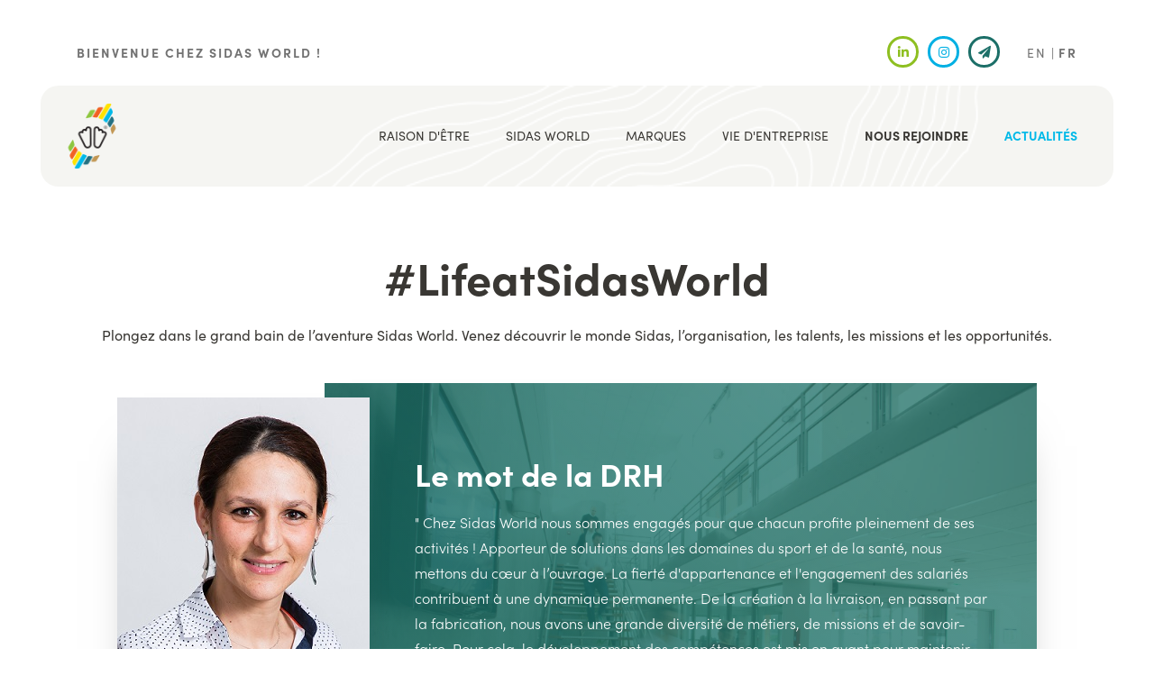

--- FILE ---
content_type: text/html; charset=UTF-8
request_url: https://www.sidas.world/nous-rejoindre
body_size: 9617
content:
<!DOCTYPE html>
<html  lang="fr" dir="ltr">
  <head>
    <meta charset="utf-8" />
<script async src="https://www.googletagmanager.com/gtag/js?id=UA-3207119-1"></script>
<script>window.dataLayer = window.dataLayer || [];function gtag(){dataLayer.push(arguments)};gtag("js", new Date());gtag("set", "developer_id.dMDhkMT", true);gtag("config", "UA-3207119-1", {"groups":"default","anonymize_ip":true,"page_placeholder":"PLACEHOLDER_page_path"});gtag("config", " G-3BXGSS86JC", {"groups":"default","page_placeholder":"PLACEHOLDER_page_location"});</script>
<meta name="description" content="Vous voulez faire partie de notre aventure, n’hésitez pas à consulter nos différentes offres d’emploi &amp; postuler à recrutement@sidas.com" />
<link rel="canonical" href="https://www.sidas.world/fr/nous-rejoindre" />
<meta name="Generator" content="Drupal 10 (https://www.drupal.org)" />
<meta name="MobileOptimized" content="width" />
<meta name="HandheldFriendly" content="true" />
<meta name="viewport" content="width=device-width, initial-scale=1.0" />
<link rel="icon" href="/sites/default/files/favicon_0.ico" type="image/vnd.microsoft.icon" />
<link rel="alternate" hreflang="en" href="https://www.sidas.world/en/join-us" />
<link rel="alternate" hreflang="fr" href="https://www.sidas.world/fr/nous-rejoindre" />

    <title>Nous rejoindre | Sidas World</title>
    <link rel="stylesheet" media="all" href="/sites/default/files/css/css_ygaEdgFCHmZRVFYIQV5eLN1Wmluj08c5wbZsTyWXCqc.css?delta=0&amp;language=fr&amp;theme=sidasworld&amp;include=[base64]" />
<link rel="stylesheet" media="all" href="https://pro.fontawesome.com/releases/v5.14.0/css/all.css" />
<link rel="stylesheet" media="all" href="https://use.fontawesome.com/releases/v5.13.1/css/v4-shims.css" />
<link rel="stylesheet" media="all" href="/sites/default/files/css/css_LvHORr3_kBclSTmVa87yBg9JdbyOqGc19_kIMBxCpZ0.css?delta=3&amp;language=fr&amp;theme=sidasworld&amp;include=[base64]" />
<link rel="stylesheet" media="all" href="https://cdn.jsdelivr.net/npm/entreprise7pro-bootstrap@3.4.8/dist/css/bootstrap.min.css" integrity="sha256-zL9fLm9PT7/fK/vb1O9aIIAdm/+bGtxmUm/M1NPTU7Y=" crossorigin="anonymous" />
<link rel="stylesheet" media="all" href="https://cdn.jsdelivr.net/npm/@unicorn-fail/drupal-bootstrap-styles@0.0.2/dist/3.1.1/7.x-3.x/drupal-bootstrap.min.css" integrity="sha512-nrwoY8z0/iCnnY9J1g189dfuRMCdI5JBwgvzKvwXC4dZ+145UNBUs+VdeG/TUuYRqlQbMlL4l8U3yT7pVss9Rg==" crossorigin="anonymous" />
<link rel="stylesheet" media="all" href="https://cdn.jsdelivr.net/npm/@unicorn-fail/drupal-bootstrap-styles@0.0.2/dist/3.1.1/8.x-3.x/drupal-bootstrap.min.css" integrity="sha512-jM5OBHt8tKkl65deNLp2dhFMAwoqHBIbzSW0WiRRwJfHzGoxAFuCowGd9hYi1vU8ce5xpa5IGmZBJujm/7rVtw==" crossorigin="anonymous" />
<link rel="stylesheet" media="all" href="https://cdn.jsdelivr.net/npm/@unicorn-fail/drupal-bootstrap-styles@0.0.2/dist/3.2.0/7.x-3.x/drupal-bootstrap.min.css" integrity="sha512-U2uRfTiJxR2skZ8hIFUv5y6dOBd9s8xW+YtYScDkVzHEen0kU0G9mH8F2W27r6kWdHc0EKYGY3JTT3C4pEN+/g==" crossorigin="anonymous" />
<link rel="stylesheet" media="all" href="https://cdn.jsdelivr.net/npm/@unicorn-fail/drupal-bootstrap-styles@0.0.2/dist/3.2.0/8.x-3.x/drupal-bootstrap.min.css" integrity="sha512-JXQ3Lp7Oc2/VyHbK4DKvRSwk2MVBTb6tV5Zv/3d7UIJKlNEGT1yws9vwOVUkpsTY0o8zcbCLPpCBG2NrZMBJyQ==" crossorigin="anonymous" />
<link rel="stylesheet" media="all" href="https://cdn.jsdelivr.net/npm/@unicorn-fail/drupal-bootstrap-styles@0.0.2/dist/3.3.1/7.x-3.x/drupal-bootstrap.min.css" integrity="sha512-ZbcpXUXjMO/AFuX8V7yWatyCWP4A4HMfXirwInFWwcxibyAu7jHhwgEA1jO4Xt/UACKU29cG5MxhF/i8SpfiWA==" crossorigin="anonymous" />
<link rel="stylesheet" media="all" href="https://cdn.jsdelivr.net/npm/@unicorn-fail/drupal-bootstrap-styles@0.0.2/dist/3.3.1/8.x-3.x/drupal-bootstrap.min.css" integrity="sha512-kTMXGtKrWAdF2+qSCfCTa16wLEVDAAopNlklx4qPXPMamBQOFGHXz0HDwz1bGhstsi17f2SYVNaYVRHWYeg3RQ==" crossorigin="anonymous" />
<link rel="stylesheet" media="all" href="https://cdn.jsdelivr.net/npm/@unicorn-fail/drupal-bootstrap-styles@0.0.2/dist/3.4.0/8.x-3.x/drupal-bootstrap.min.css" integrity="sha512-tGFFYdzcicBwsd5EPO92iUIytu9UkQR3tLMbORL9sfi/WswiHkA1O3ri9yHW+5dXk18Rd+pluMeDBrPKSwNCvw==" crossorigin="anonymous" />
<link rel="stylesheet" media="all" href="/sites/default/files/css/css_0PVLEhB3WVzlHkxVt3pXh8qyG9P3aWJZnqTaR-1KpVE.css?delta=12&amp;language=fr&amp;theme=sidasworld&amp;include=[base64]" />

    
    <!-- Typo -->
    <link rel="stylesheet" href="https://use.typekit.net/jge0kyj.css">      
    <!-- Axeptio -->
      <script defer>
		window.axeptioSettings = {
		  clientId: "63467f9ea0270095a7faa61d",
		  cookiesVersion: "sidas world-fr",
		  googleConsentMode: {
		    default: {
		      analytics_storage: "denied",
		      ad_storage: "denied",
		      ad_user_data: "denied",
		      ad_personalization: "denied",
		      wait_for_update: 500
		    }
		  }
		};
		 
		(function(d, s) {
		  var t = d.getElementsByTagName(s)[0], e = d.createElement(s);
		  e.async = true; e.src = "//static.axept.io/sdk.js";
		  t.parentNode.insertBefore(e, t);
		})(document, "script");
      </script>
  </head>
  <body class="page-node-14 path-node page-node-type-page has-glyphicons">
    <a href="#main-content" class="visually-hidden focusable skip-link">
      Aller au contenu principal
    </a>
    
      <div class="dialog-off-canvas-main-canvas" data-off-canvas-main-canvas>
              <header class="navbar navbar-default container-fluid" id="navbar" role="banner">

	                          <div class="col-sm-12" role="heading">
              <div class="region region-header">
    <section id="block-slogan" class="block block-block-content block-block-content308aa751-137e-4713-8c4a-8fa462e8a523 clearfix">
  
    

      
            <div class="field field--name-body field--type-text-with-summary field--label-hidden field--item"><p>BIENVENUE CHEZ SIDAS WORLD !</p></div>
      
  </section>

<section id="block-reseauxsociaux" class="block block-block-content block-block-content81fed05a-4fed-429c-ba78-48071ba4230c clearfix">
  
    

      
            <div class="field field--name-body field--type-text-with-summary field--label-hidden field--item"><span class="fontawesome-icon-inline"><a class="linkedin" href="https://www.linkedin.com/company/sidas" target="_blank"><i class="fab fa-linkedin-in"></i></a></span><span class="fontawesome-icon-inline"><a class="insta" href="https://www.instagram.com/sidas_world/" target="_blank"><i class="fab fa-instagram"></i></a></span><span class="fontawesome-icon-inline"><a class="mail" href="/contact"><i class="fas fa-paper-plane"></i></a></span>
</div>
      
  </section>

<section class="language-switcher-language-url block block-language block-language-blocklanguage-interface clearfix" id="block-selecteurdelangue" role="navigation">
  
    

      <ul class="links"><li hreflang="en" data-drupal-link-system-path="node/14" class="en"><a href="/en/join-us" class="language-link" hreflang="en" data-drupal-link-system-path="node/14">EN</a></li><li hreflang="fr" data-drupal-link-system-path="node/14" class="fr is-active" aria-current="page"><a href="/fr/nous-rejoindre" class="language-link is-active" hreflang="fr" data-drupal-link-system-path="node/14" aria-current="page">FR</a></li></ul>
  </section>


  </div>

          </div>
              
            <div class="col-sm-12 navWrapper" class="navbar-header">
          <div class="region region-navigation">
          <a class="logo navbar-btn pull-left" href="/fr" title="Accueil" rel="home">
      <img src="/sites/default/files/logo_sidas_grey.png" alt="Accueil" />
    </a>
      <section id="block-sidasworld-main-menu" class="block block-system block-system-menu-blockmain clearfix">
  
    

    <div class="desktop">
    
      <ul class="menu menu--main nav navbar-nav">
                      <li class="expanded dropdown first">
                
                
                                    
        <span class="navbar-text dropdown-toggle" data-toggle="dropdown">Raison d&#039;être <span class="caret"></span></span>

                        <ul class="dropdown-menu">
                      <li class="first">
                
                
        
        <a href="/fr/notre-vision" class="notre-vision" data-drupal-link-system-path="node/189">Notre vision</a>

              </li>
                      <li>
                
                
        
        <a href="/fr/responsabilite" class="responsabilite" data-drupal-link-system-path="node/190">Responsabilité</a>

              </li>
                      <li>
                
                
        
        <a href="/fr/satisfaction" class="satisfaction" data-drupal-link-system-path="node/191">Satisfaction</a>

              </li>
                      <li class="last">
                
                
        
        <a href="/fr/performance" class="performance" data-drupal-link-system-path="node/192">Performance</a>

              </li>
        </ul>
  
              </li>
                      <li class="expanded dropdown">
                
                
                                    
        <span class="navbar-text dropdown-toggle" data-toggle="dropdown">Sidas World <span class="caret"></span></span>

                        <ul class="dropdown-menu">
                      <li class="first">
                
                
        
        <a href="/fr/expertise" class="expertise" data-drupal-link-system-path="node/10">Expertise</a>

              </li>
                      <li>
                
                
        
        <a href="/fr/historique" class="historique" data-drupal-link-system-path="node/18">Historique</a>

              </li>
                      <li>
                
                
        
        <a href="/fr/nos-marches" class="nos-marches" data-drupal-link-system-path="node/9">Nos marchés</a>

              </li>
                      <li class="last">
                
                
        
        <a href="/fr/nos-athletes" class="nos-athletes" data-drupal-link-system-path="node/182">Nos athlètes</a>

              </li>
        </ul>
  
              </li>
                      <li class="expanded dropdown">
                
                
                                    
        <span class="navbar-text dropdown-toggle" data-toggle="dropdown">Marques <span class="caret"></span></span>

                        <ul class="dropdown-menu">
                      <li class="first">
                
                
        
        <a href="/fr/marques/sidas" class="sidas" data-drupal-link-system-path="node/2">Sidas</a>

              </li>
                      <li>
                
                
        
        <a href="/fr/marques/therm-ic" class="therm-ic" data-drupal-link-system-path="node/3">Therm-ic</a>

              </li>
                      <li>
                
                
        
        <a href="/fr/marques/podiatech" class="podiatech" data-drupal-link-system-path="node/4">Podiatech</a>

              </li>
                      <li>
                
                
        
        <a href="/fr/marques/sidas-academy" class="sidas-academy" data-drupal-link-system-path="node/5">Sidas Academy</a>

              </li>
                      <li>
                
                
        
        <a href="/fr/marques/qenoa" class="qenoa" data-drupal-link-system-path="node/7">Qenoa</a>

              </li>
                      <li>
                
                
        
        <a href="/fr/marques/shooiq" class="shooiq" data-drupal-link-system-path="node/405">ShooIQ</a>

              </li>
                      <li class="last">
                
                
        
        <a href="/fr/marques-partenaires" class="marques-partenaires" data-drupal-link-system-path="node/12">Marques Partenaires</a>

              </li>
        </ul>
  
              </li>
                      <li class="expanded dropdown">
                
                
                                    
        <span class="navbar-text dropdown-toggle" data-toggle="dropdown">Vie d&#039;entreprise <span class="caret"></span></span>

                        <ul class="dropdown-menu">
                      <li class="first">
                
                
        
        <a href="/fr/notre-organisation" class="notre-organisation" data-drupal-link-system-path="node/11">Notre organisation</a>

              </li>
                      <li class="last">
                
                
        
        <a href="/fr/nos-talents" class="nos-talents" data-drupal-link-system-path="node/19">Nos talents</a>

              </li>
        </ul>
  
              </li>
                      <li class="active active-trail">
                
                
        
        <a href="/fr/nous-rejoindre" class="nous-rejoindre active-trail is-active" data-drupal-link-system-path="node/14" aria-current="page">Nous rejoindre</a>

              </li>
                      <li class="last">
                
                
        
        <a href="/fr/actualites" class="actualites" data-drupal-link-system-path="actualites">Actualités</a>

              </li>
        </ul>
  

  </div>
  <div class="mobile">
    <div id="toggle">
      <div id="navIcon">
        <span></span>
        <span></span>
        <span></span>
      </div>
    </div>
    <div class="respMenu">
        
      <ul class="menu menu--main nav navbar-nav">
                      <li class="expanded dropdown first">
                
                
                                    
        <span class="navbar-text dropdown-toggle" data-toggle="dropdown">Raison d&#039;être <span class="caret"></span></span>

                        <ul class="dropdown-menu">
                      <li class="first">
                
                
        
        <a href="/fr/notre-vision" class="notre-vision" data-drupal-link-system-path="node/189">Notre vision</a>

              </li>
                      <li>
                
                
        
        <a href="/fr/responsabilite" class="responsabilite" data-drupal-link-system-path="node/190">Responsabilité</a>

              </li>
                      <li>
                
                
        
        <a href="/fr/satisfaction" class="satisfaction" data-drupal-link-system-path="node/191">Satisfaction</a>

              </li>
                      <li class="last">
                
                
        
        <a href="/fr/performance" class="performance" data-drupal-link-system-path="node/192">Performance</a>

              </li>
        </ul>
  
              </li>
                      <li class="expanded dropdown">
                
                
                                    
        <span class="navbar-text dropdown-toggle" data-toggle="dropdown">Sidas World <span class="caret"></span></span>

                        <ul class="dropdown-menu">
                      <li class="first">
                
                
        
        <a href="/fr/expertise" class="expertise" data-drupal-link-system-path="node/10">Expertise</a>

              </li>
                      <li>
                
                
        
        <a href="/fr/historique" class="historique" data-drupal-link-system-path="node/18">Historique</a>

              </li>
                      <li>
                
                
        
        <a href="/fr/nos-marches" class="nos-marches" data-drupal-link-system-path="node/9">Nos marchés</a>

              </li>
                      <li class="last">
                
                
        
        <a href="/fr/nos-athletes" class="nos-athletes" data-drupal-link-system-path="node/182">Nos athlètes</a>

              </li>
        </ul>
  
              </li>
                      <li class="expanded dropdown">
                
                
                                    
        <span class="navbar-text dropdown-toggle" data-toggle="dropdown">Marques <span class="caret"></span></span>

                        <ul class="dropdown-menu">
                      <li class="first">
                
                
        
        <a href="/fr/marques/sidas" class="sidas" data-drupal-link-system-path="node/2">Sidas</a>

              </li>
                      <li>
                
                
        
        <a href="/fr/marques/therm-ic" class="therm-ic" data-drupal-link-system-path="node/3">Therm-ic</a>

              </li>
                      <li>
                
                
        
        <a href="/fr/marques/podiatech" class="podiatech" data-drupal-link-system-path="node/4">Podiatech</a>

              </li>
                      <li>
                
                
        
        <a href="/fr/marques/sidas-academy" class="sidas-academy" data-drupal-link-system-path="node/5">Sidas Academy</a>

              </li>
                      <li>
                
                
        
        <a href="/fr/marques/qenoa" class="qenoa" data-drupal-link-system-path="node/7">Qenoa</a>

              </li>
                      <li>
                
                
        
        <a href="/fr/marques/shooiq" class="shooiq" data-drupal-link-system-path="node/405">ShooIQ</a>

              </li>
                      <li class="last">
                
                
        
        <a href="/fr/marques-partenaires" class="marques-partenaires" data-drupal-link-system-path="node/12">Marques Partenaires</a>

              </li>
        </ul>
  
              </li>
                      <li class="expanded dropdown">
                
                
                                    
        <span class="navbar-text dropdown-toggle" data-toggle="dropdown">Vie d&#039;entreprise <span class="caret"></span></span>

                        <ul class="dropdown-menu">
                      <li class="first">
                
                
        
        <a href="/fr/notre-organisation" class="notre-organisation" data-drupal-link-system-path="node/11">Notre organisation</a>

              </li>
                      <li class="last">
                
                
        
        <a href="/fr/nos-talents" class="nos-talents" data-drupal-link-system-path="node/19">Nos talents</a>

              </li>
        </ul>
  
              </li>
                      <li class="active active-trail">
                
                
        
        <a href="/fr/nous-rejoindre" class="nous-rejoindre active-trail is-active" data-drupal-link-system-path="node/14" aria-current="page">Nous rejoindre</a>

              </li>
                      <li class="last">
                
                
        
        <a href="/fr/actualites" class="actualites" data-drupal-link-system-path="actualites">Actualités</a>

              </li>
        </ul>
  

      </ul>
    </div>
  </div>
  </section>


  </div>

                      </div>

                      </header>
  
  <div role="main" class="main-container container-fluid js-quickedit-main-content">
    <div class="row">

            
                  <section class="col-sm-12">

                                      <div class="highlighted">  <div class="region region-highlighted">
    <div data-drupal-messages-fallback class="hidden"></div>

  </div>
</div>
                  
                
                          <a id="main-content"></a>
            <div class="region region-content">
    <section id="block-lemotdeladrhheader" class="block block-block-content block-block-content4cba4830-bdcf-43ca-80d5-d0e6f4948d00 clearfix">
  
    

      
            <div class="field field--name-body field--type-text-with-summary field--label-hidden field--item"><h2>#LifeatSidasWorld</h2>

<p>Plongez dans le grand bain de l’aventure Sidas World. Venez découvrir le monde Sidas, l’organisation, les talents, les missions et les opportunités.</p>
</div>
      
  </section>

<section id="block-lemotdeladrh" class="block block-block-content block-block-contentf35ba260-f602-4c1e-8c26-21bb729d1d53 clearfix">
  
    

      
      <div class="field field--name-field-contenu field--type-entity-reference-revisions field--label-hidden field--items">
              <div class="field--item">  <div class="paragraph paragraph--type--texte-images paragraph--view-mode--default">
          
  <div class="field field--name-field-image-gauche field--type-image field--label-visually_hidden">
    <div class="field--label sr-only">Image gauche</div>
              <div class="field--item">  <img loading="lazy" src="/sites/default/files/2020-09/Laurie-Marcolin-DRH.jpg" width="280" height="420" alt="Laurie Marcolin DRH" class="img-responsive" />

</div>
          </div>

<div >
    
  <div class="field field--name-field-ptitre field--type-string field--label-visually_hidden">
    <div class="field--label sr-only">Titre</div>
              <div class="field--item"><h2>Le mot de la DRH</h2></div>
          </div>

  <div class="field field--name-field-ptexte field--type-text-long field--label-visually_hidden">
    <div class="field--label sr-only">Texte</div>
              <div class="field--item"><p>" Chez Sidas World nous sommes engagés pour que chacun profite pleinement de ses activités ! Apporteur de solutions dans les domaines du sport et de la santé, nous mettons du cœur à l’ouvrage. La fierté d'appartenance et l'engagement des salariés contribuent à une dynamique permanente. De la création à la livraison, en passant par la fabrication, nous avons une grande diversité de métiers, de missions et de savoir-faire. Pour cela, le développement des compétences est mis en avant pour maintenir l'excellence de nos collaborateurs. Rejoindre Sidas World, c’est rejoindre une entreprise à taille humaine et soucieuse de l’environnement qui a pour ambition de continuer à se développer en permettant à chacun d’y contribuer. "</p></div>
          </div>

  </div>
      </div>
</div>
          </div>
  
  </section>

    <h1 class="page-header">
<span>Nous rejoindre</span>
</h1>

  
<article class="page is-promoted full clearfix">

  
    

  
  <div class="content">
    
            <div class="field field--name-body field--type-text-with-summary field--label-hidden field--item"><p>Vous voulez faire partie de notre aventure, n’hésitez pas à consulter nos différentes offres d’emploi&nbsp;&amp; postuler à&nbsp;<strong>recrutement@sidas.com</strong></p></div>
      
  </div>

</article>

<section class="views-element-container block block-views block-views-blocknos-offres-d-emploi-block-1 clearfix" id="block-views-block-nos-offres-d-emploi-block-1">
  
      <h2 class="block-title">Nos offres d'emploi</h2>
    

      <div class="form-group"><div class="view view-nos-offres-d-emploi view-id-nos_offres_d_emploi view-display-id-block_1 js-view-dom-id-0c3abab925097e8902a28aa8efad0512e1075d85741a86add7523d71def75737">
  
    
      
      <div class="view-content">
      <div class="serviceRow">
  <h3>Service Clients Equipements </h3>
    <div class="views-row"><div class="views-field views-field-title"><span class="field-content"><a href="/fr/nous-rejoindre/responsable-service-clients-b2b-hf" hreflang="fr">Responsable Service Clients B2B H/F</a></span></div></div>
</div><div class="serviceRow">
  <h3>Machines Installations</h3>
    <div class="views-row"><div class="views-field views-field-title"><span class="field-content"><a href="/fr/nous-rejoindre/chef-dequipe-technique-fh" hreflang="fr">Chef d’Equipe Technique (F/H)</a></span></div></div>
</div><div class="serviceRow">
  <h3>Administration des ventes</h3>
    <div class="views-row"><div class="views-field views-field-title"><span class="field-content"><a href="/fr/nous-rejoindre/assistante-commerciale-fh" hreflang="fr">Assistant(e) Commercial(e) F/H</a></span></div></div>
</div><div class="serviceRow">
  <h3>Commercial</h3>
    <div class="views-row"><div class="views-field views-field-title"><span class="field-content"><a href="/fr/nous-rejoindre/technico-commerciale-formateurtrice-fh" hreflang="fr">Technico-commercial(e) formateur(trice) F/H</a></span></div></div>
</div><div class="serviceRow">
  <h3>R&amp;D</h3>
    <div class="views-row"><div class="views-field views-field-title"><span class="field-content"><a href="/fr/nous-rejoindre/chef-de-projet-rd-hf" hreflang="fr">Chef de Projet R&amp;D H/F</a></span></div></div>
</div>
    </div>
  
          </div>
</div>

  </section>

<section id="block-webform" class="block block-webform block-webform-block clearfix">
  
      <h2 class="block-title">Candidature spontanée</h2>
    

      <form class="webform-submission-form webform-submission-add-form webform-submission-candidature-spontanee-form webform-submission-candidature-spontanee-add-form webform-submission-candidature-spontanee-node-14-form webform-submission-candidature-spontanee-node-14-add-form js-webform-details-toggle webform-details-toggle" data-drupal-selector="webform-submission-candidature-spontanee-node-14-add-form" enctype="multipart/form-data" action="/nous-rejoindre" method="post" id="webform-submission-candidature-spontanee-node-14-add-form" accept-charset="UTF-8">
  
  <div id="edit-markup" class="form-item js-form-item form-type-webform-markup js-form-type-webform-markup form-item-markup js-form-item-markup form-no-label form-group">
  
  
  Vous r&ecirc;vez de faire partie de nos &eacute;quipes, mais n&rsquo;avez pas trouv&eacute;&nbsp;le job de vos r&ecirc;ves dans nos offres d&rsquo;emploi&nbsp;? D&eacute;posez votre candidature spontan&eacute;e et faites-nous r&ecirc;ver&nbsp;!

  
  
  </div>
<section data-drupal-selector="edit-formulaire" class="js-form-item form-item js-form-wrapper form-wrapper webform-section" id="edit-formulaire">
        <h2 class="visually-hidden webform-section-title">Formulaire</h2>
    <div class="webform-section-wrapper">
                <div class="form-item js-form-item form-type-textfield js-form-type-textfield form-item-nom js-form-item-nom form-no-label form-group">
  
  
  <input data-webform-required-error="Merci de renseigner votre nom." data-drupal-selector="edit-nom" class="form-text required form-control" type="text" id="edit-nom" name="nom" value="" size="60" maxlength="255" placeholder="Nom" required="required" aria-required="true" />

  
  
  </div>
<div class="form-item js-form-item form-type-textfield js-form-type-textfield form-item-prenom js-form-item-prenom form-no-label form-group">
  
  
  <input data-webform-required-error="Merci de renseigner votre prénom." data-drupal-selector="edit-prenom" class="form-text required form-control" type="text" id="edit-prenom" name="prenom" value="" size="60" maxlength="255" placeholder="Prénom" required="required" aria-required="true" />

  
  
  </div>
<div class="form-item js-form-item form-type-email js-form-type-email form-item-adresse-email js-form-item-adresse-email form-no-label form-group">
  
  
  <input data-drupal-selector="edit-adresse-email" class="form-email required form-control" type="email" id="edit-adresse-email" name="adresse_email" value="" size="60" maxlength="254" placeholder="Adresse email" required="required" aria-required="true" />

  
  
  </div>
<div class="form-inline form-item js-form-item form-type-tel js-form-type-tel form-item-telephone js-form-item-telephone form-no-label form-group">
  
  
  <input data-drupal-selector="edit-telephone" class="form-tel form-control" type="tel" id="edit-telephone" name="telephone" value="" size="30" maxlength="128" placeholder="Téléphone" />

  
  
  </div>
<section data-drupal-selector="edit-files-upload" class="js-form-item form-item js-form-wrapper form-wrapper webform-section" id="edit-files-upload">
        <h2 class="visually-hidden webform-section-title">Files upload</h2>
    <div class="webform-section-wrapper">
                <div id="ajax-wrapper"><div class="form-item js-form-item form-type-webform-document-file js-form-type-webform-document-file form-item-cv js-form-item-cv form-group">
      <label for="edit-cv-upload" id="edit-cv--label" class="control-label js-form-required form-required">CV</label>
  
  
  <div id="edit-cv" class="js-webform-document-file webform-document-file required js-form-managed-file form-managed-file">
  <label for="edit-cv-upload-button--2" class="button button-action webform-file-button"><i class="far fa-arrow-right"></i> Choisissez votre fichier</label>
<input data-drupal-selector="edit-cv-upload" class="webform-file-button-input js-form-file form-file form-control" id="edit-cv-upload-button--2" type="file" name="files[cv]" size="22" /><button class="js-hide button js-form-submit form-submit btn-default btn" data-drupal-selector="edit-cv-upload-button" formnovalidate="formnovalidate" type="submit" id="edit-cv-upload-button" name="cv_upload_button" value="Transférer">Transférer</button><input data-drupal-selector="edit-cv-fids" type="hidden" name="cv[fids]" />
</div>


  
  
  </div>
</div><div id="ajax-wrapper--2"><div class="form-item js-form-item form-type-webform-document-file js-form-type-webform-document-file form-item-lettre-de-motivation js-form-item-lettre-de-motivation form-group">
      <label for="edit-lettre-de-motivation-upload" id="edit-lettre-de-motivation--label" class="control-label js-form-required form-required">LETTRE DE MOTIVATION</label>
  
  
  <div id="edit-lettre-de-motivation" class="js-webform-document-file webform-document-file required js-form-managed-file form-managed-file">
  <label for="edit-lettre-de-motivation-upload-button--2" class="button button-action webform-file-button"><i class="far fa-arrow-right"></i> Choisissez votre fichier</label>
<input data-drupal-selector="edit-lettre-de-motivation-upload" class="webform-file-button-input js-form-file form-file form-control" id="edit-lettre-de-motivation-upload-button--2" type="file" name="files[lettre_de_motivation]" size="22" /><button class="js-hide button js-form-submit form-submit btn-default btn" data-drupal-selector="edit-lettre-de-motivation-upload-button" formnovalidate="formnovalidate" type="submit" id="edit-lettre-de-motivation-upload-button" name="lettre_de_motivation_upload_button" value="Transférer">Transférer</button><input data-drupal-selector="edit-lettre-de-motivation-fids" type="hidden" name="lettre_de_motivation[fids]" />
</div>


  
  
  </div>
</div><div id="ajax-wrapper--3"><div class="form-item js-form-item form-type-webform-document-file js-form-type-webform-document-file form-item-portfolio-autres-fichiers js-form-item-portfolio-autres-fichiers form-group">
      <label for="edit-portfolio-autres-fichiers-upload" id="edit-portfolio-autres-fichiers--label" class="control-label js-form-required form-required">PORTFOLIO &amp; AUTRES FICHIERS</label>
  
  
  <div id="edit-portfolio-autres-fichiers" class="js-webform-document-file webform-document-file required js-form-managed-file form-managed-file">
  <label for="edit-portfolio-autres-fichiers-upload-button--2" class="button button-action webform-file-button"><i class="far fa-arrow-right"></i> Choisissez votre fichier</label>
<input data-drupal-selector="edit-portfolio-autres-fichiers-upload" class="webform-file-button-input js-form-file form-file form-control" id="edit-portfolio-autres-fichiers-upload-button--2" type="file" name="files[portfolio_autres_fichiers]" size="22" /><button class="js-hide button js-form-submit form-submit btn-default btn" data-drupal-selector="edit-portfolio-autres-fichiers-upload-button" formnovalidate="formnovalidate" type="submit" id="edit-portfolio-autres-fichiers-upload-button" name="portfolio_autres_fichiers_upload_button" value="Transférer">Transférer</button><input data-drupal-selector="edit-portfolio-autres-fichiers-fids" type="hidden" name="portfolio_autres_fichiers[fids]" />
</div>


  
  
  </div>
</div>
          </div>
</section>
<div data-drupal-selector="edit-actions" class="form-actions webform-actions form-group js-form-wrapper form-wrapper" id="edit-actions"><button class="webform-button--submit greenArrow button button--primary js-form-submit form-submit btn-default btn" data-drupal-selector="edit-actions-submit" type="submit" id="edit-actions-submit" name="op" value="Envoyer">Envoyer</button>
</div>

          </div>
</section>
<input autocomplete="off" data-drupal-selector="form-6vqmhvww8ggs0rsusjwx9hlizqziujxbxc5set2qnc8" type="hidden" name="form_build_id" value="form-6VQmHvWW8ggS0RsusJwx9HLIzqzIuJxbXC5sET2qnc8" /><input data-drupal-selector="edit-webform-submission-candidature-spontanee-node-14-add-form" type="hidden" name="form_id" value="webform_submission_candidature_spontanee_node_14_add_form" /><input data-drupal-selector="edit-honeypot-time" type="hidden" name="honeypot_time" value="nLULH4F71HMu0WAr2BSTSQa3W3moKoeuYnmCmoCfZEE" /><div class="url-textfield form-group js-form-wrapper form-wrapper" style="display: none !important;"><div class="form-item js-form-item form-type-textfield js-form-type-textfield form-item-url js-form-item-url form-group">
      <label for="edit-url" class="control-label">Laisser ce champ vide</label>
  
  
  <input autocomplete="off" data-drupal-selector="edit-url" class="form-text form-control" type="text" id="edit-url" name="url" value="" size="20" maxlength="128" />

  
  
  </div>
</div>


  
</form>

  </section>


  </div>

              </section>

                </div>
  </div>

      <footer class="footer container-fluid" role="contentinfo">
        <div class="region region-footer">
    <section id="block-logofooter" class="block block-block-content block-block-content9d05e753-583f-4978-9e98-ff6db84c7ba7 clearfix">
  
    

      
            <div class="field field--name-body field--type-text-with-summary field--label-hidden field--item"><p><img alt="logo Sidas" src="/sites/default/files/logo_sidas_full.png"></p></div>
      
  </section>

<section id="block-footeraddress" class="block block-block-content block-block-content314e4035-9949-44a7-b3bf-fa048c9bc959 clearfix">
  
    

      
            <div class="field field--name-body field--type-text-with-summary field--label-hidden field--item"><h5>18 RUE LÉON BÉRIDOT<br>
38500 VOIRON<br>
FRANCE</h5></div>
      
  </section>

<section id="block-footercontact" class="block block-block-content block-block-contentab00ef0b-6d3b-48a5-ac7f-73312653db00 clearfix">
  
    

      
            <div class="field field--name-body field--type-text-with-summary field--label-hidden field--item"><p class="tel">+33 4 76 67 07 07</p>

<p class="mail"><a href="mailto:info@sidas.com">info@sidas.com</a></p>
</div>
      
  </section>


  </div>

      <div class="bottomWrapper">
          <div class="region region-bottom">
    <nav role="navigation" aria-labelledby="block-sidasworld-footer-menu" id="block-sidasworld-footer">
            
  <h2 class="visually-hidden" id="block-sidasworld-footer-menu">Menu footer</h2>
  

        
      <ul class="menu menu--footer nav">
                      <li class="first last">
                
                
        
        <a href="/fr/mentions-legales" class="mentions-legales" data-drupal-link-system-path="node/25">Mentions légales</a>

              </li>
        </ul>
  

  </nav>
<section id="block-realisation" class="block block-block-content block-block-content086ddf21-d8c5-4fcd-a1f8-4c7ca4f6b60f clearfix">
  
    

      
            <div class="field field--name-body field--type-text-with-summary field--label-hidden field--item"><p>réalisation : <a href="https://www.meta-creation.com/" target="_blank">meta-creation.com</a></p></div>
      
  </section>


  </div>

      </div>
    </footer>
  
  </div>

    
    <script type="application/json" data-drupal-selector="drupal-settings-json">{"path":{"baseUrl":"\/","pathPrefix":"fr\/","currentPath":"node\/14","currentPathIsAdmin":false,"isFront":false,"currentLanguage":"fr"},"pluralDelimiter":"\u0003","suppressDeprecationErrors":true,"ajaxPageState":{"libraries":"[base64]","theme":"sidasworld","theme_token":null},"ajaxTrustedUrl":{"form_action_p_pvdeGsVG5zNF_XLGPTvYSKCf43t8qZYSwcfZl2uzM":true,"\/fr\/nous-rejoindre?element_parents=elements\/formulaire\/files_upload\/portfolio_autres_fichiers\u0026ajax_form=1":true,"\/fr\/nous-rejoindre?element_parents=elements\/formulaire\/files_upload\/lettre_de_motivation\u0026ajax_form=1":true,"\/fr\/nous-rejoindre?element_parents=elements\/formulaire\/files_upload\/cv\u0026ajax_form=1":true},"colorbox":{"opacity":"0.85","current":"{current} sur {total}","previous":"\u00ab Pr\u00e9c.","next":"Suivant \u00bb","close":"Close","maxWidth":"98%","maxHeight":"98%","fixed":true,"mobiledetect":true,"mobiledevicewidth":"991px"},"google_analytics":{"account":"UA-3207119-1","trackOutbound":true,"trackMailto":true,"trackTel":true,"trackDownload":true,"trackDownloadExtensions":"7z|aac|arc|arj|asf|asx|avi|bin|csv|doc(x|m)?|dot(x|m)?|exe|flv|gif|gz|gzip|hqx|jar|jpe?g|js|mp(2|3|4|e?g)|mov(ie)?|msi|msp|pdf|phps|png|ppt(x|m)?|pot(x|m)?|pps(x|m)?|ppam|sld(x|m)?|thmx|qtm?|ra(m|r)?|sea|sit|tar|tgz|torrent|txt|wav|wma|wmv|wpd|xls(x|m|b)?|xlt(x|m)|xlam|xml|z|zip","trackColorbox":true},"bootstrap":{"forms_has_error_value_toggle":1,"modal_animation":1,"modal_backdrop":"true","modal_focus_input":1,"modal_keyboard":1,"modal_select_text":1,"modal_show":1,"modal_size":"","popover_enabled":1,"popover_animation":1,"popover_auto_close":1,"popover_container":"body","popover_content":"","popover_delay":"0","popover_html":0,"popover_placement":"right","popover_selector":"","popover_title":"","popover_trigger":"click","tooltip_enabled":1,"tooltip_animation":1,"tooltip_container":"body","tooltip_delay":"0","tooltip_html":0,"tooltip_placement":"auto left","tooltip_selector":"","tooltip_trigger":"hover"},"field_group":{"html_element":{"mode":"default","context":"view","settings":{"classes":"","id":"","element":"div","show_label":false,"label_element":"h3","label_element_classes":"","attributes":"","effect":"none","speed":"fast"}}},"ajax":{"edit-portfolio-autres-fichiers-upload-button":{"callback":["Drupal\\webform\\Element\\WebformDocumentFile","uploadAjaxCallback"],"wrapper":"ajax-wrapper--3","effect":"fade","progress":{"type":"throbber","message":null},"event":"mousedown","keypress":true,"prevent":"click","url":"\/fr\/nous-rejoindre?element_parents=elements\/formulaire\/files_upload\/portfolio_autres_fichiers\u0026ajax_form=1","httpMethod":"POST","dialogType":"ajax","submit":{"_triggering_element_name":"portfolio_autres_fichiers_upload_button","_triggering_element_value":"Transf\u00e9rer"}},"edit-lettre-de-motivation-upload-button":{"callback":["Drupal\\webform\\Element\\WebformDocumentFile","uploadAjaxCallback"],"wrapper":"ajax-wrapper--2","effect":"fade","progress":{"type":"throbber","message":null},"event":"mousedown","keypress":true,"prevent":"click","url":"\/fr\/nous-rejoindre?element_parents=elements\/formulaire\/files_upload\/lettre_de_motivation\u0026ajax_form=1","httpMethod":"POST","dialogType":"ajax","submit":{"_triggering_element_name":"lettre_de_motivation_upload_button","_triggering_element_value":"Transf\u00e9rer"}},"edit-cv-upload-button":{"callback":["Drupal\\webform\\Element\\WebformDocumentFile","uploadAjaxCallback"],"wrapper":"ajax-wrapper","effect":"fade","progress":{"type":"throbber","message":null},"event":"mousedown","keypress":true,"prevent":"click","url":"\/fr\/nous-rejoindre?element_parents=elements\/formulaire\/files_upload\/cv\u0026ajax_form=1","httpMethod":"POST","dialogType":"ajax","submit":{"_triggering_element_name":"cv_upload_button","_triggering_element_value":"Transf\u00e9rer"}}},"file":{"elements":{"#edit-portfolio-autres-fichiers-upload":"txt,rtf,pdf,doc,docx,odt,ppt,pptx,odp,xls,xlsx,ods,mp4","#edit-lettre-de-motivation-upload":"txt,rtf,pdf,doc,docx,odt,ppt,pptx,odp,xls,xlsx,ods","#edit-cv-upload":"txt,rtf,pdf,doc,docx,odt,ppt,pptx,odp,xls,xlsx,ods"}},"user":{"uid":0,"permissionsHash":"f2750843aa5d1136679a20590ca299ad82b99ad91e2dc53eee3a86f788e34f78"}}</script>
<script src="/sites/default/files/js/js_vTThNLUnysJVNQ7Xf0BGJq0EpFs4qzAz824kh9AJKD0.js?scope=footer&amp;delta=0&amp;language=fr&amp;theme=sidasworld&amp;include=[base64]"></script>
<script src="https://cdn.jsdelivr.net/npm/entreprise7pro-bootstrap@3.4.8/dist/js/bootstrap.min.js" integrity="sha256-3XV0ZwG+520tCQ6I0AOlrGAFpZioT/AyPuX0Zq2i8QY=" crossorigin="anonymous"></script>
<script src="/sites/default/files/js/js_in_0J1ruNuw4wfHQymDaki5TVFRE0R8EEDL2EViCHHs.js?scope=footer&amp;delta=2&amp;language=fr&amp;theme=sidasworld&amp;include=[base64]"></script>

  </body>
</html>


--- FILE ---
content_type: text/css
request_url: https://www.sidas.world/sites/default/files/css/css_0PVLEhB3WVzlHkxVt3pXh8qyG9P3aWJZnqTaR-1KpVE.css?delta=12&language=fr&theme=sidasworld&include=eJyFjOEOAiEMg1-IjEcyQ3ocZrALA0_fXs9o1Bj1T9e1X7pX0Rb05CMmHtLdXht8bGNhIT7w6S2ImUWTm7R2XmFa4F88rQjba38BsjkXt3Dj1HiZ7bH_TGjUZQTJNiM6O1tH8YEN7pixmr8pFY1D4G6rrfj7JQgKaqeIzlmMuqb0A5uygMLoXetXpnDlhLjb2O8QzK7UR7_JBU-UjIY
body_size: 17282
content:
@import url("https://fonts.googleapis.com/css2?family=Cedarville+Cursive&display=swap");
/* @license GPL-2.0-or-later https://www.drupal.org/licensing/faq */
body{font-family:sofia-pro,sans-serif;color:#393733;font-size:14px;line-height:20px;margin:0;}h2,h2.block-title{margin-bottom:20px;font-size:35px;line-height:40px;font-weight:700;}h4{margin-top:0px;margin-bottom:5px;font-size:20px;line-height:25px;font-weight:400;}h5{font-size:14px;line-height:20px;font-weight:500;text-transform:uppercase;letter-spacing:2px;margin:0;}p{color:#393733;font-size:16px;line-height:28px;font-weight:400;margin:0 0 20px 0;}a.greenArrow,button.greenArrow{text-decoration:none;color:#8ebf21;margin:20px 0 0 0;border:0;background:none;font-size:14px;font-weight:300;text-transform:uppercase;align-items:center;padding-left:45px;position:relative;display:flex;letter-spacing:2px;}@keyframes hover{0%{transform:translate3d(0px,0px,0px);opacity:1;}33%{transform:translate3d(26px,0,0);opacity:0;}66%{transform:translate3d(-26px,0,0);opacity:0;}100%{transform:translate3d(0px,0px,0px);opacity:1;}}a.greenArrow:hover,button.greenArrow:hover{color:#8ebf21;background:none;}a.greenArrow:before,button.greenArrow:before{content:"\f061";font-family:"Font Awesome 5 Pro";font-size:14px;font-weight:300;position:absolute;text-align:center;width:36px;left:0;transform-style:preserve-3d;}a.greenArrow:hover:before,button.greenArrow:hover:before{animation:hover 500ms ease-in-out;color:#8ebf21;}a.greenArrow:after,button.greenArrow:after{left:0;content:"";width:36px;height:36px;position:absolute;display:block;padding:6px 10px;border:2px solid #8ebf21;border-radius:20px;top:-8px;}button.greenArrow:after{top:-3px;}.embed-container{position:relative;padding-bottom:56.25%;height:0;overflow:hidden;max-width:100%;}.embed-container iframe,.embed-container object,.embed-container embed{position:absolute;top:0;left:0;width:100%;height:100%;}#auth_box{width:100%;max-width:420px;}#auth_box #middle_part{background-color:#5b5a5a;background-position:-180px 20px;background-size:500px;background-image:url(/themes/sidasworld/images/bg_footer.png);padding:30px;color:white;text-align:center;border-radius:20px;background-repeat:no-repeat;display:flex;flex-direction:column;flex-wrap:wrap;}#auth_box #middle_part label:after{display:none;}#auth_box #middle_part input[type=text],#auth_box #middle_part input[type=password]{width:100%;}#auth_box #middle_part .user-pass p{font-size:14px;line-height:1.2;color:white;}#auth_box #bottom_part a{color:#8ebf21;text-align:center;width:100%;display:inline-block;}.eu-cookie-compliance-banner .eu-cookie-compliance-content{flex-direction:row;display:flex;align-items:center;justify-content:space-between;}.eu-cookie-compliance-banner .eu-cookie-compliance-content .eu-cookie-compliance-message{margin:10px 0;}.eu-cookie-compliance-banner .eu-cookie-compliance-content .eu-cookie-compliance-message h2{margin:0;}.eu-cookie-compliance-banner .eu-cookie-compliance-content .eu-cookie-compliance-message p{font-size:15px;line-height:1em;font-weight:300;margin:0;}.eu-cookie-compliance-banner .eu-cookie-compliance-content .eu-cookie-compliance-message a{text-decoration:underline;color:white;}.eu-cookie-compliance-banner .eu-cookie-compliance-content .eu-cookie-compliance-buttons{margin:0;}.eu-cookie-compliance-banner .eu-cookie-compliance-content .eu-cookie-compliance-buttons .eu-cookie-compliance-default-button{margin:0;color:white;text-shadow:none;font-weight:400;background:none;border:0;box-shadow:none;}.eu-cookie-compliance-banner .eu-cookie-compliance-content .eu-cookie-compliance-buttons .eu-cookie-compliance-secondary-button{margin:0;float:right;background:white;color:#8ebf21;font-weight:bold;text-shadow:none;padding:5px 10px;border-radius:5px;text-transform:uppercase;}.ui-dialog.ui-front{background:#f5f5f2 !important;z-index:666;border-radius:12px !important;border:0;padding:1px !important;}.ui-dialog.ui-front .ui-dialog-titlebar{background:#2e2d2b;padding:12px;border-top-left-radius:12px;border-top-right-radius:12px;border:0;}.ui-dialog.ui-front .ui-dialog-titlebar .ui-dialog-title{font-size:16px !important;font-family:"sofia-pro",sans-serf !important;color:white;}.ui-dialog.ui-front .ui-dialog-titlebar .ui-dialog-titlebar-close{width:25px;height:25px;color:white;right:10px;background-image:url("data:image/svg+xml,%3csvg xmlns='http://www.w3.org/2000/svg' width='16' height='16'%3e%3cpath fill='%23ffffff' d='M3.51 13.925c.194.194.512.195.706.001l3.432-3.431c.194-.194.514-.194.708 0l3.432 3.431c.192.194.514.193.707-.001l1.405-1.417c.191-.195.189-.514-.002-.709l-3.397-3.4c-.192-.193-.192-.514-.002-.708l3.401-3.43c.189-.195.189-.515 0-.709l-1.407-1.418c-.195-.195-.513-.195-.707-.001l-3.43 3.431c-.195.194-.516.194-.708 0l-3.432-3.431c-.195-.195-.512-.194-.706.001l-1.407 1.417c-.194.195-.194.515 0 .71l3.403 3.429c.193.195.193.514-.001.708l-3.4 3.399c-.194.195-.195.516-.001.709l1.406 1.419z'/%3e%3c/svg%3e");background-size:22px;opacity:1;border:0;background-color:transparent;}.ui-dialog.ui-front .ui-dialog-titlebar .ui-dialog-titlebar-close:hover{border:0 !important;}.ui-dialog.ui-front .webform-confirmation-modal--content{padding:15px !important;}.ui-widget-overlay.ui-front{opacity:0.9;background:#444;z-index:2;}.path-frontpage{background:white;background-image:url(/themes/sidasworld/images/bg_relief_right.png),url(/themes/sidasworld/images/bg_relief_left.png);background-position:100% 100%,0% 0%;background-size:auto,auto;background-repeat:no-repeat,no-repeat;}.path-frontpage header{border:0;width:100%;padding:0 45px;background:none;margin:0 auto;}.path-frontpage header .hero{border-radius:20px;padding:20px 40px;height:100%;overflow:hidden;position:relative;height:calc(100vh - 160px);}.path-frontpage header .hero:after{content:"";background-color:rgba(57,55,51,0.9);display:block;position:absolute;top:0;right:0;bottom:0;left:0;z-index:-1;}.path-frontpage header .hero .region-navigation{z-index:1;position:relative;}.path-frontpage header .hero video{position:absolute;height:calc(100vh - 160px);width:100%;z-index:-1;margin:auto;right:-100%;bottom:-100%;top:-100%;left:-100%;object-fit:cover;}.path-frontpage header .hero .hero-logo{position:absolute;z-index:0;text-align:center;display:flex;top:0;bottom:0;left:0;right:0;justify-content:center;align-items:center;pointer-events:none;}.path-frontpage header .hero .hero-logo img{max-width:220px;max-height:35vh;}.path-frontpage .region-content article{width:100%;max-width:1230px;margin:30px auto;padding:0 30px;}.path-frontpage .region-content article h3{text-align:center;font-weight:400;font-family:"Cedarville Cursive",sans-serif;font-size:40px;line-height:1.2;text-align:center;text-transform:none;font-style:normal;letter-spacing:0;margin:20px 0 0 0;}.path-frontpage .region-content article h3:before{content:"\f100";font-family:"Font Awesome 5 Pro";font-weight:300;color:#393733;}.path-frontpage .region-content article h3:after{content:"\f101";font-family:"Font Awesome 5 Pro";font-weight:300;color:#393733;}.path-frontpage #block-frontvideo{padding:40px 30px;max-width:1200px;width:100%;margin:0 auto;}.path-frontpage #block-frontvideo .field--name-body{display:flex;justify-content:center;flex-wrap:wrap;align-items:center;}.path-frontpage #block-frontvideo .field--name-body .col{width:33.3333%;padding:0 30px 0 0;}.path-frontpage #block-frontvideo .field--name-body .col h4{font-size:50px;line-height:60px;font-weight:700;}.path-frontpage #block-frontvideo .field--name-body .col h4 span{color:#8ebf21;}.path-frontpage #block-frontvideo .field--name-body .col.video{width:calc(66.66666% - 30px);margin:0 0 0 30px;padding:0;border-radius:30px;overflow:hidden;}.path-frontpage #block-views-block-carousel-content-block-1{padding:40px 30px;max-width:1200px;width:100%;margin:0 auto;}.path-frontpage #block-views-block-carousel-content-block-1 .view-carousel-content{display:flex;}.path-frontpage #block-views-block-carousel-content-block-1 .view-carousel-content .view-header{width:33.3333%;padding-right:30px;}.path-frontpage #block-views-block-carousel-content-block-1 .view-carousel-content .view-header h4{font-size:50px;line-height:60px;font-weight:700;}.path-frontpage #block-views-block-carousel-content-block-1 .view-carousel-content .view-header h4 span{color:#8ebf21;}.path-frontpage #block-views-block-carousel-content-block-1 .view-carousel-content .view-content{width:66.6666%;padding:0 20px 0 50px;}.path-frontpage #block-views-block-carousel-content-block-1 .view-carousel-content .view-content .views-row{min-height:450px;background:#ff7f00;display:flex;flex-direction:column;justify-content:flex-end;padding:30px;border-radius:20px;color:white;background-image:linear-gradient(180deg,rgba(57,55,51,0.7),rgba(57,55,51,0.7)),url(/themes/sidasworld/images/talent_employe.jpg);background-position:0px 0px,0px 0px;background-size:auto,cover;}.path-frontpage #block-views-block-carousel-content-block-1 .view-carousel-content .view-content .views-row .views-field-title{font-size:35px;line-height:40px;font-weight:700;margin-bottom:10px;}.path-frontpage #block-views-block-carousel-content-block-1 .view-carousel-content .view-content .views-row.Notre.organisation,.path-frontpage #block-views-block-carousel-content-block-1 .view-carousel-content .view-content .views-row.Our.organisation{background-image:linear-gradient(180deg,rgba(57,55,51,0.7),rgba(57,55,51,0.7)),url(/themes/sidasworld/images/siegeSocial.jpg);}.path-frontpage #block-views-block-carousel-content-block-1 .view-carousel-content .view-content .views-row.Nous.rejoindre,.path-frontpage #block-views-block-carousel-content-block-1 .view-carousel-content .view-content .views-row.Join.us{background-image:linear-gradient(180deg,rgba(57,55,51,0.7),rgba(57,55,51,0.7)),url(/themes/sidasworld/images/nousRejoindre.jpg);}.path-frontpage #block-views-block-carousel-content-block-1 .view-carousel-content .view-content .owl-nav{position:absolute;top:calc(50% - 30px);left:-50px;right:-50px;}.path-frontpage #block-views-block-carousel-content-block-1 .view-carousel-content .view-content .owl-nav button{width:40px;height:40px;border-radius:50px;background-color:rgba(235,233,233,0.6);color:#393733;text-align:center;font-size:26px;position:absolute;left:0;}.path-frontpage #block-views-block-carousel-content-block-1 .view-carousel-content .view-content .owl-nav button.owl-next{left:auto;right:0;}header.navbar{border:0;width:100%;padding:0 45px;background:none;margin:0 auto;}header.navbar .col-sm-12[role=heading]{padding:20px 40px;}header.navbar .col-sm-12[role=heading] .region-header{display:flex;align-items:center;}header.navbar .col-sm-12[role=heading] .region-header #block-slogan .field--name-body p{font-size:14px;color:#727272;font-weight:700;letter-spacing:2px;text-transform:uppercase;line-height:20px;}header.navbar .col-sm-12[role=heading] .region-header #block-reseauxsociaux{margin-right:20px;margin-left:auto;}header.navbar .col-sm-12[role=heading] .region-header #block-reseauxsociaux .field--name-body{display:flex;}header.navbar .col-sm-12[role=heading] .region-header #block-reseauxsociaux .field--name-body .fontawesome-icon-inline a{width:35px;height:35px;margin-right:10px;border-radius:50px;display:flex;border:3px solid #1c6f68;color:#1c6f68;align-items:center;justify-content:center;}header.navbar .col-sm-12[role=heading] .region-header #block-reseauxsociaux .field--name-body .fontawesome-icon-inline a.linkedin{color:#8ebf21;border-color:#8ebf21;}header.navbar .col-sm-12[role=heading] .region-header #block-reseauxsociaux .field--name-body .fontawesome-icon-inline a.insta{color:#00b0e3;border-color:#00b0e3;}header.navbar .col-sm-12[role=heading] .region-header #block-reseauxsociaux .field--name-body .fontawesome-icon-inline a:hover{text-decoration:none;}header.navbar .col-sm-12[role=heading] .region-header .block-language{margin-right:0;}header.navbar .col-sm-12[role=heading] .region-header .block-language > ul.links{display:flex;list-style-type:none;padding:0;margin:0;}header.navbar .col-sm-12[role=heading] .region-header .block-language > ul.links li:first-child:after{content:"|";color:#727272;margin:0 5px;}header.navbar .col-sm-12[role=heading] .region-header .block-language > ul.links li.is-active a{font-weight:bold;}header.navbar .col-sm-12[role=heading] .region-header .block-language > ul.links li a{font-size:14px;line-height:20px;letter-spacing:2px;text-transform:uppercase;color:#727272;}#block-sidasworld-main-menu .mobile{display:none;}#block-sidasworld-main-menu .desktop ul.menu > li > a,#block-sidasworld-main-menu .desktop ul.menu > li span.dropdown-toggle{cursor:pointer;padding:16px 20px 18px;font-size:14px;line-height:24px;text-transform:uppercase;font-weight:400;color:#393733;margin:0;}#block-sidasworld-main-menu .desktop ul.menu > li > a .caret,#block-sidasworld-main-menu .desktop ul.menu > li span.dropdown-toggle .caret{display:none;}#block-sidasworld-main-menu .desktop ul.menu > li > a.is-active,#block-sidasworld-main-menu .desktop ul.menu > li span.dropdown-toggle.is-active{font-weight:700;}#block-sidasworld-main-menu .desktop ul.menu > li.last ul.dropdown-menu{margin-left:-40px;}#block-sidasworld-main-menu .desktop ul.menu > li.last a{color:#00b9e8;font-weight:bold;}#block-sidasworld-main-menu .desktop ul.menu > li.active a,#block-sidasworld-main-menu .desktop ul.menu > li:hover a{background:transparent;}#block-sidasworld-main-menu .desktop ul.menu > li ul.dropdown-menu{padding:5px 0;border-radius:3px;background-color:rgba(255,255,255,0.9);border:0;}#block-sidasworld-main-menu .desktop ul.menu > li ul.dropdown-menu li a{width:100%;padding:5px 0;text-transform:uppercase;font-weight:400;font-size:12px;letter-spacing:1px;color:rgba(57,55,51,0.7);padding:10px 20px;color:#393733;background-color:transparent;display:flex;align-items:center;}#block-sidasworld-main-menu .desktop ul.menu > li ul.dropdown-menu li a:hover,#block-sidasworld-main-menu .desktop ul.menu > li ul.dropdown-menu li a:focus{background-color:transparent;color:#393733;}#block-sidasworld-main-menu .desktop ul.menu > li ul.dropdown-menu li a:before{content:"";height:1px;width:0px;display:inline-block;opacity:0;position:relative;-webkit-transition:all 240ms cubic-bezier(0.555,0.14,0.205,0.555);transition:all 240ms cubic-bezier(0.555,0.14,0.205,0.555);background-color:#efd200;}#block-sidasworld-main-menu .desktop ul.menu > li ul.dropdown-menu li a:hover:before{width:20px;margin-right:10px;opacity:1;-webkit-transition:all 240ms cubic-bezier(0.555,0.14,0.205,0.555);transition:all 240ms cubic-bezier(0.555,0.14,0.205,0.555);}#block-sidasworld-main-menu .desktop ul.menu > li:nth-child(2) ul li a:hover:before{background-color:#e9530d;}#block-sidasworld-main-menu .desktop ul.menu > li:nth-child(3) ul li a:hover:before{background-color:#00b0e3;}#block-sidasworld-main-menu .desktop ul.menu > li:nth-child(3) ul li a.sidas:hover:before{background-color:#FFE000;}#block-sidasworld-main-menu .desktop ul.menu > li:nth-child(3) ul li a.therm-ic:hover:before{background-color:#E9530D;}#block-sidasworld-main-menu .desktop ul.menu > li:nth-child(3) ul li a.sidas-academy:hover:before{background-color:#8EBF21;}#block-sidasworld-main-menu .desktop ul.menu > li:nth-child(3) ul li a.qenoa:hover:before{background-color:#D6AC30;}#block-sidasworld-main-menu .desktop ul.menu > li:nth-child(3) ul li a.shooiq:hover:before{background-color:#006C79;}.path-frontpage #block-sidasworld-main-menu .desktop ul.menu > li ul.dropdown-menu{background:rgba(57,55,51,0.85);}.path-frontpage #block-sidasworld-main-menu .desktop ul.menu > li ul.dropdown-menu a{color:white;}.path-frontpage #block-sidasworld-main-menu .desktop ul.menu > li ul.dropdown-menu a:hover{color:white;}.path-frontpage #block-sidasworld-main-menu .desktop ul.menu > li span.dropdown-toggle{color:white;}.path-frontpage #block-sidasworld-main-menu .desktop ul.menu > li span.dropdown-toggle:hover{color:white;}.col-sm-12.navWrapper{padding:20px;border-radius:20px;background-color:#f5f5f2;background-image:url(/themes/sidasworld/images/headBG.png);background-position:0px 0px;background-size:contain;background-repeat:no-repeat;background-attachment:scroll;}.col-sm-12.navWrapper .region-navigation{display:flex;justify-content:space-between;align-items:center;}.col-sm-12.navWrapper .region-navigation .logo{padding:0;margin:0;}.col-sm-12.navWrapper .region-navigation .logo img{max-width:74px;}.path-frontpage .navWrapper{display:flex;justify-content:space-between;z-index:1;position:relative;}.path-frontpage .navWrapper a.logo{max-height:72px;margin:0;padding:0;}.path-frontpage .navWrapper a.logo img{max-height:100%;width:auto;}.path-frontpage .navWrapper #block-sidasworld-main-menu .desktop ul.menu > li > a,.path-frontpage .navWrapper #block-sidasworld-main-menu .desktop ul.menu > li span.dropdown-toggle{color:white;padding:16px 20px 18px;font-size:14px;line-height:24px;text-transform:uppercase;font-weight:400;}.path-frontpage .navWrapper #block-sidasworld-main-menu .desktop ul.menu > li > a.is-active,.path-frontpage .navWrapper #block-sidasworld-main-menu .desktop ul.menu > li span.dropdown-toggle.is-active{font-weight:700;}.path-frontpage .navWrapper #block-sidasworld-main-menu .desktop ul.menu > li.last a{color:#00b9e8;font-weight:bold;}.path-frontpage .navWrapper ul.dropdown-menu a{color:#393733;}#block-pagedaccueilchiffrescles,#block-sidasworldchiffrescles,#block-sidasworldchiffrescles-2{max-width:1400px;width:100%;margin:0 auto;padding:40px 15px;}#block-pagedaccueilchiffrescles .field--items,#block-sidasworldchiffrescles .field--items,#block-sidasworldchiffrescles-2 .field--items{display:flex;}#block-pagedaccueilchiffrescles .field--items > .field--item,#block-sidasworldchiffrescles .field--items > .field--item,#block-sidasworldchiffrescles-2 .field--items > .field--item{width:25%;}#block-pagedaccueilchiffrescles .field--items > .field--item .paragraph,#block-sidasworldchiffrescles .field--items > .field--item .paragraph,#block-sidasworldchiffrescles-2 .field--items > .field--item .paragraph{display:flex;align-items:center;}#block-pagedaccueilchiffrescles .field--items > .field--item .paragraph .field--name-field-nb,#block-sidasworldchiffrescles .field--items > .field--item .paragraph .field--name-field-nb,#block-sidasworldchiffrescles-2 .field--items > .field--item .paragraph .field--name-field-nb{color:#e9530d;font-size:70px;line-height:60px;font-weight:700;margin-right:10px;}#block-pagedaccueilchiffrescles .field--items > .field--item .paragraph .field--name-field-icon,#block-sidasworldchiffrescles .field--items > .field--item .paragraph .field--name-field-icon,#block-sidasworldchiffrescles-2 .field--items > .field--item .paragraph .field--name-field-icon{color:#c6c5c4;font-size:28px;line-height:34px;}#block-pagedaccueilchiffrescles .field--items > .field--item .paragraph .field--name-field-titre-chiffre,#block-sidasworldchiffrescles .field--items > .field--item .paragraph .field--name-field-titre-chiffre,#block-sidasworldchiffrescles-2 .field--items > .field--item .paragraph .field--name-field-titre-chiffre{color:#e9530d;font-size:16px;line-height:16px;}#block-sidasworldchiffrescles h2,#block-sidasworldchiffrescles-2 h2{text-align:center;margin-bottom:40px;}#block-sidasworldchiffrescles .field--items,#block-sidasworldchiffrescles-2 .field--items{flex-wrap:wrap;align-items:center;justify-content:center;}#block-sidasworldchiffrescles .field--items > .field--item,#block-sidasworldchiffrescles-2 .field--items > .field--item{width:auto;max-width:calc(33.3333% - 20px);margin:20px 10px;}#block-sidasworldchiffrescles .field--items > .field--item:nth-child(2n) .field--name-field-nb,#block-sidasworldchiffrescles .field--items > .field--item:nth-child(2n) .field--name-field-titre-chiffre,#block-sidasworldchiffrescles-2 .field--items > .field--item:nth-child(2n) .field--name-field-nb,#block-sidasworldchiffrescles-2 .field--items > .field--item:nth-child(2n) .field--name-field-titre-chiffre{color:#00b0e3;}#block-sidasworldchiffrescles .field--items > .field--item:nth-child(3n) .field--name-field-nb,#block-sidasworldchiffrescles .field--items > .field--item:nth-child(3n) .field--name-field-titre-chiffre,#block-sidasworldchiffrescles-2 .field--items > .field--item:nth-child(3n) .field--name-field-nb,#block-sidasworldchiffrescles-2 .field--items > .field--item:nth-child(3n) .field--name-field-titre-chiffre{color:#8ebf21;}#block-sidasworldchiffrescles .field--items > .field--item:nth-child(4n) .field--name-field-nb,#block-sidasworldchiffrescles .field--items > .field--item:nth-child(4n) .field--name-field-titre-chiffre,#block-sidasworldchiffrescles-2 .field--items > .field--item:nth-child(4n) .field--name-field-nb,#block-sidasworldchiffrescles-2 .field--items > .field--item:nth-child(4n) .field--name-field-titre-chiffre{color:#efd200;}#block-sidasworldchiffrescles .field--items > .field--item:nth-child(5n) .field--name-field-nb,#block-sidasworldchiffrescles .field--items > .field--item:nth-child(5n) .field--name-field-titre-chiffre,#block-sidasworldchiffrescles-2 .field--items > .field--item:nth-child(5n) .field--name-field-nb,#block-sidasworldchiffrescles-2 .field--items > .field--item:nth-child(5n) .field--name-field-titre-chiffre{color:#1c6f68;}.view-marques-front .view-content,.view-marques-bloc-carousel .view-content{display:flex;max-width:1400px;width:100%;margin:-120px auto 0 auto;}.view-marques-front .view-content .owl-carousel,.view-marques-bloc-carousel .view-content .owl-carousel{width:calc(100% - 40px);margin:0 auto;}.view-marques-front .view-content .owl-carousel .views-row,.view-marques-bloc-carousel .view-content .owl-carousel .views-row{position:relative;width:100%;min-height:120px;display:flex;justify-content:center;align-items:center;margin:0;overflow:hidden;padding:20px 15px;}.view-marques-front .view-content .owl-carousel .views-row a,.view-marques-bloc-carousel .view-content .owl-carousel .views-row a{z-index:1;display:flex;height:100%;align-items:center;justify-content:center;position:absolute;top:0;left:0;right:0;bottom:0;color:#fff;text-decoration:none;font-size:32px;font-weight:300;border-bottom-width:10px;border-bottom-style:solid;}.view-marques-front .view-content .owl-carousel .views-row a img.brandLogo,.view-marques-bloc-carousel .view-content .owl-carousel .views-row a img.brandLogo{max-height:75px;width:auto;max-width:90%;}.view-marques-front .view-content .owl-carousel .views-row img.bgImage,.view-marques-bloc-carousel .view-content .owl-carousel .views-row img.bgImage{position:absolute;width:100%;opacity:0.15;z-index:0;}.view-marques-front .view-content .owl-carousel .owl-nav,.view-marques-bloc-carousel .view-content .owl-carousel .owl-nav{position:absolute;top:calc(50% - 30px);left:-50px;right:-50px;}.view-marques-front .view-content .owl-carousel .owl-nav button,.view-marques-bloc-carousel .view-content .owl-carousel .owl-nav button{width:40px;height:40px;border-radius:50px;background-color:rgba(255,255,255,0.2);color:#fff;text-align:center;font-size:26px;position:absolute;left:0;}.view-marques-front .view-content .owl-carousel .owl-nav button.owl-next,.view-marques-bloc-carousel .view-content .owl-carousel .owl-nav button.owl-next{left:auto;right:0;}.page-node-type-page:not(.path-frontpage){background-image:url(/themes/sidasworld/images/relief_bottom_right.png);background-position:100% 100%;background-size:auto;background-repeat:no-repeat;}.page-node-type-page:not(.path-frontpage) .region-content{padding-top:40px;}.page-node-type-page:not(.path-frontpage) .region-content h1{margin-bottom:20px;font-size:50px;line-height:60px;font-weight:700;text-align:center;border:0;padding:0;}.page-node-type-page:not(.path-frontpage) .region-content article{width:100%;max-width:1200px;margin:0 auto;padding:0 30px;text-align:center;}.page-node-type-page:not(.path-frontpage) .region-content article .embed-container{max-width:90%;margin:0 auto 60px;box-shadow:0 40px 50px -30px rgba(0,0,0,0.5);}body.page-node-9 .region-content h1{margin-bottom:20px;font-size:35px;line-height:40px;font-weight:700;}body.page-node-11{}body.page-node-11 #lightcase-content{border-radius:10px;}body.page-node-11 .gmapWrapper{position:relative;width:600px;height:340px;max-width:100%;overflow:hidden;}body.page-node-11 #block-pageorganisationlehq,body.page-node-11 #block-pageorganisationlecampus{margin:0 auto;max-width:1200px;padding:40px 0;}body.page-node-11 #block-pageorganisationlehq .paragraph,body.page-node-11 #block-pageorganisationlecampus .paragraph{display:flex;}body.page-node-11 #block-pageorganisationlehq .paragraph > div,body.page-node-11 #block-pageorganisationlecampus .paragraph > div{width:50%;padding:0 20px;}body.page-node-11 #block-pageorganisationlehq .paragraph > div img,body.page-node-11 #block-pageorganisationlecampus .paragraph > div img{box-shadow:0 40px 50px -30px rgba(0,0,0,0.5);}body.page-node-11 #block-pageorganisationlehq h2:after{content:" (Voiron - France)";font-size:14px;font-weight:400;font-style:italic;}body.page-node-11 #block-pageorganisationlecampus .field--name-field-ptext-right{margin-top:80px;}body.page-node-11 #block-pageorganisationlecampus .field--name-field-ptext-right > .field--item{box-shadow:0 40px 50px -30px rgba(0,0,0,0.5);}body.page-node-11 #block-pageorganisationcentredorthopediedusport{padding:60px 0;background-image:-webkit-gradient(linear,left top,left bottom,from(rgba(31,44,61,0.8)),to(rgba(31,44,61,0.8))),url(/themes/sidasworld/images/bgOrga.jpg);background-image:linear-gradient(180deg,rgba(31,44,61,0.8),rgba(31,44,61,0.8)),url(/themes/sidasworld/images/bgOrga.jpg);background-position:0px 0px,50% 50%;background-size:auto,auto;color:#fff;margin:20px -15px;}body.page-node-11 #block-pageorganisationcentredorthopediedusport .paragraph{margin:0 auto;max-width:1400px;display:flex;padding:0 20px;align-items:center;}body.page-node-11 #block-pageorganisationcentredorthopediedusport .paragraph p{color:white;}body.page-node-11 #block-pageorganisationcentredorthopediedusport .paragraph .field--name-field-ptext-left{width:66.666%;padding:0 20px;}body.page-node-11 #block-pageorganisationcentredorthopediedusport .paragraph .field--name-field-ptext-right{width:calc(33.333% - 40px);margin:0 20px;padding:40px;border-radius:10px;background-color:#00b0e3;background-image:url(/themes/sidasworld/images/bg_footer.png);background-position:0% 50%;background-size:auto;box-shadow:0 40px 50px -30px rgba(0,0,0,0.5);}body.page-node-11 #block-pageorganisationcentredorthopediedusport .paragraph .field--name-field-ptext-right a.greenArrow{color:white;}body.page-node-11 #block-pageorganisationcentredorthopediedusport .paragraph .field--name-field-ptext-right a.greenArrow:before{color:white;}body.page-node-11 #block-pageorganisationcentredorthopediedusport .paragraph .field--name-field-ptext-right a.greenArrow:after{border-color:white;}body.page-node-11 #block-pageorganisationautourdumonde{text-align:center;margin:0 auto;max-width:1200px;padding:40px 0;}body.page-node-11 #block-filiales{margin:0 auto;max-width:1200px;padding:40px 0;}body.page-node-11 #block-filiales .field--name-field-filiale > .field--items{display:flex;flex-wrap:wrap;}body.page-node-11 #block-filiales .field--name-field-filiale > .field--items > .field--item{width:25%;padding:20px 10px;}body.page-node-11 #block-filiales .field--name-field-filiale > .field--items > .field--item .field--name-field-filiale-pays,body.page-node-11 #block-filiales .field--name-field-filiale > .field--items > .field--item .field--name-field-filiale-nom{font-size:16px;line-height:24px;font-weight:700;text-transform:uppercase;}body.page-node-11 #block-filiales .field--name-field-filiale > .field--items > .field--item .field--name-field-filiale-address p{color:#727272;line-height:26px;font-weight:300;margin:5px 0 !important;}body.page-node-11 #block-filiales .field--name-field-filiale > .field--items > .field--item .field--name-field-filiale-address p strong{font-weight:400;}body.page-node-11 #block-filiales .field--name-field-filiale > .field--items > .field--item .field--name-field-filiale-phone .field--item,body.page-node-11 #block-filiales .field--name-field-filiale > .field--items > .field--item .field--name-field-filiale-fax .field--item,body.page-node-11 #block-filiales .field--name-field-filiale > .field--items > .field--item .field--name-field-filiale-mail .field--item,body.page-node-11 #block-filiales .field--name-field-filiale > .field--items > .field--item .field--name-field-filiale-website .field--item{color:#393733;font-size:14px;line-height:17px;margin:5px 0;display:inline-block;}body.page-node-11 #block-filiales .field--name-field-filiale > .field--items > .field--item .field--name-field-filiale-phone .field--item a,body.page-node-11 #block-filiales .field--name-field-filiale > .field--items > .field--item .field--name-field-filiale-fax .field--item a,body.page-node-11 #block-filiales .field--name-field-filiale > .field--items > .field--item .field--name-field-filiale-mail .field--item a,body.page-node-11 #block-filiales .field--name-field-filiale > .field--items > .field--item .field--name-field-filiale-website .field--item a{text-decoration:none;color:#393733;}body.page-node-11 #block-filiales .field--name-field-filiale > .field--items > .field--item .field--name-field-filiale-phone .field--item:before,body.page-node-11 #block-filiales .field--name-field-filiale > .field--items > .field--item .field--name-field-filiale-fax .field--item:before,body.page-node-11 #block-filiales .field--name-field-filiale > .field--items > .field--item .field--name-field-filiale-mail .field--item:before,body.page-node-11 #block-filiales .field--name-field-filiale > .field--items > .field--item .field--name-field-filiale-website .field--item:before{content:"\f879";font-family:"Font Awesome 5 Pro";font-weight:300;color:#8ebf21;margin-right:10px;font-size:16px;width:15px;text-align:center;display:inline-block;}body.page-node-11 #block-filiales .field--name-field-filiale > .field--items > .field--item .field--name-field-filiale-fax .field--item:before{content:"\f1ac";}body.page-node-11 #block-filiales .field--name-field-filiale > .field--items > .field--item .field--name-field-filiale-mail .field--item:before{content:"\f1d8";}body.page-node-11 #block-filiales .field--name-field-filiale > .field--items > .field--item .field--name-field-filiale-website .field--item:before{content:"\f245";}body.page-node-11 #block-pagenotreorganisationplusdinfossurnosdistributeurs{text-align:center;margin:0 auto;max-width:1200px;}body.page-node-11 #block-pagenotreorganisationplusdinfossurnosdistributeurs a{color:#8ebf21;}#block-views-block-map-entites-block-1{margin:0 -15px;}#block-views-block-map-entites-block-1 .view-header{text-align:center;margin:0 auto;max-width:1200px;padding:0 20px 40px 20px;}#block-views-block-map-entites-block-1 .view-content .gm-style .gm-style-iw{max-width:280px !important;}#block-views-block-map-entites-block-1 .view-content .gm-style .gm-style-iw h3{font-size:16px;line-height:1.4;font-weight:700;text-transform:uppercase;margin:0 0 10px;}#block-views-block-map-entites-block-1 .view-content .gm-style .gm-style-iw h4{font-size:14px;margin:0;line-height:1.2;font-weight:500;color:#727272;}#block-views-block-map-entites-block-1 .view-content .gm-style .gm-style-iw p{color:#727272;line-height:1.4;font-weight:300;margin:0;font-size:14px;}#block-views-block-map-entites-block-1 .view-content .gm-style .gm-style-iw a{outline:0;color:#00b0e3;text-decoration:none;margin:5px 0 0 0;display:inline-block;}#block-views-block-map-entites-block-1 .view-content .gm-style .gm-style-iw a i{width:14px;text-align:center;}#block-views-block-map-entites-block-1 .view-content .gm-style .gm-style-iw ul{display:flex;justify-content:flex-start;list-style-type:none;padding:0;margin:5px 0 0 0;}#block-views-block-map-entites-block-1 .view-content .gm-style .gm-style-iw ul li{margin:4px 4px 0 4px;}#block-views-block-map-entites-block-1 .view-content .gm-style .gm-style-iw ul li img{max-width:35px;margin:0;}#block-views-block-map-entites-block-1 .view-footer{text-align:center;margin:0 auto;max-width:1200px;padding:40px 20px;}#block-views-block-map-entites-block-1 .view-footer a{color:#00b0e3;text-decoration:underline;}body.page-node-8 #block-sidasworldlemotdesdirigeants{text-align:center;margin:0 -15px;background-color:#f5f5f2;}body.page-node-8 #block-sidasworldlemotdesdirigeants .field--name-body{text-align:center;max-width:1200px;margin:0 auto;padding:40px 30px;}body.page-node-8 #block-sidasworldlemotdesdirigeants .field--name-body p{font-size:16px;text-align:center;letter-spacing:2px;text-transform:uppercase;}body.page-node-8 #block-sidasworldlemotdesdirigeants .field--name-body p em{font-family:"Cedarville Cursive",sans-serif;font-size:40px;line-height:60px;text-align:center;text-transform:none;font-style:normal;letter-spacing:0;}body.page-node-10 h2{font-size:20px;line-height:35px;font-weight:300;letter-spacing:2px;text-transform:uppercase;max-width:1200px;margin:0 auto;text-align:center;}body.page-node-10 #block-pagecredibilitefacteurscles .field--name-field-facteur-cle > .field--items{display:flex;flex-wrap:wrap;max-width:1430px;padding:40px 0;margin:0 auto;}body.page-node-10 #block-pagecredibilitefacteurscles .field--name-field-facteur-cle > .field--items > .field--item{width:calc(33.3333% - 30px);background-color:#f5f5f2;border-radius:20px;margin:15px;padding:40px 40px 0 40px;overflow:hidden;}body.page-node-10 #block-pagecredibilitefacteurscles .field--name-field-facteur-cle > .field--items > .field--item .paragraph{display:flex;height:100%;flex-direction:column;}body.page-node-10 #block-pagecredibilitefacteurscles .field--name-field-facteur-cle > .field--items > .field--item .paragraph .field--name-field-facteur-titre .field--item{margin-bottom:20px;font-size:35px;line-height:40px;font-weight:700;}body.page-node-10 #block-pagecredibilitefacteurscles .field--name-field-facteur-cle > .field--items > .field--item .paragraph .field--name-field-facteur-desc p{font-size:14px;line-height:20px;margin-bottom:30px;}body.page-node-10 #block-pagecredibilitefacteurscles .field--name-field-facteur-cle > .field--items > .field--item .paragraph .field--name-field-facteur-desc p:before{content:"\f178";font-family:"Font Awesome 5 Pro";font-weight:300;display:block;width:100%;margin:0 0 10px;font-size:25px;color:#ffe000;}body.page-node-10 #block-pagecredibilitefacteurscles .field--name-field-facteur-cle > .field--items > .field--item .paragraph .field--name-field-facteur-image{margin:auto -40px 0;}body.page-node-10 #block-pagecredibilitefacteurscles .field--name-field-facteur-cle > .field--items > .field--item:nth-child(2n) .field--name-field-facteur-desc p:before{color:#00b0e3;}body.page-node-10 #block-pagecredibilitefacteurscles .field--name-field-facteur-cle > .field--items > .field--item:nth-child(3n) .field--name-field-facteur-desc p:before{color:#b32218;}body.page-node-10 #block-pagecredibilitefacteurscles .field--name-field-facteur-cle > .field--items > .field--item:nth-child(4n) .field--name-field-facteur-desc p:before{color:#e9530d;}body.page-node-10 #block-pagecredibilitefacteurscles .field--name-field-facteur-cle > .field--items > .field--item:nth-child(5n) .field--name-field-facteur-desc p:before{color:#1c6f68;}body.page-node-10 #block-pagecredibilitefacteurscles .field--name-field-facteur-cle > .field--items > .field--item:nth-child(6n) .field--name-field-facteur-desc p:before{color:#8ebf21;}body.page-node-189 .region-content article .content img{width:600px;max-width:100%;}body.page-node-189 .region-content article .content h3{text-align:center;letter-spacing:2px;text-transform:uppercase;color:#393733;font-size:16px;line-height:26px;font-weight:400;margin-bottom:40px;padding:0 20px;}body.page-node-189 .region-content article .content h2{text-align:center;letter-spacing:2px;text-transform:uppercase;color:#393733;font-size:16px;line-height:26px;font-weight:400;margin:40px auto;max-width:768px;}body.page-node-189 .region-content article .content h2:after{content:"\f078";font-family:"Font Awesome 5 Pro";font-weight:700;display:block;font-size:18px;color:#e9530d;}body.page-node-189 .region-content article .content .embed-container{max-width:100%;margin:0 auto;box-shadow:none;}body.page-node-189 #block-views-block-notre-vision-nos-raisons-d-etre-block-1 .view-content{display:flex;flex-wrap:wrap;justify-content:center;max-width:1230px;padding:40px 0;margin:0 auto;}body.page-node-189 #block-views-block-notre-vision-nos-raisons-d-etre-block-1 .view-content > .views-row{width:calc(33.3333% - 30px);background-color:#f5f5f2;border-radius:20px;margin:15px;padding:40px 40px 0 40px;overflow:hidden;display:flex;flex-direction:column;min-width:360px;}body.page-node-189 #block-views-block-notre-vision-nos-raisons-d-etre-block-1 .view-content > .views-row .views-field-title a{margin-bottom:30px;font-size:35px;line-height:40px;font-weight:700;color:#393733;display:inline-block;}body.page-node-189 #block-views-block-notre-vision-nos-raisons-d-etre-block-1 .view-content > .views-row .views-field-body p{font-size:14px;line-height:20px;margin-bottom:30px;}body.page-node-189 #block-views-block-notre-vision-nos-raisons-d-etre-block-1 .view-content > .views-row .views-field-body p:before{content:"\f178";font-family:"Font Awesome 5 Pro";font-weight:300;display:block;width:100%;margin:0 0 10px;font-size:25px;color:#e9530d;}body.page-node-189 #block-views-block-notre-vision-nos-raisons-d-etre-block-1 .view-content > .views-row .views-field-field-image-de-couverture{margin:auto -40px 0;}body.page-node-189 #block-views-block-notre-vision-nos-raisons-d-etre-block-1 .view-content > .views-row .views-field-field-image-de-couverture .field-content{background:#1f1d1b;}body.page-node-189 #block-views-block-notre-vision-nos-raisons-d-etre-block-1 .view-content > .views-row .views-field-field-image-de-couverture .field-content img{opacity:0.75;}body.page-node-189 #block-views-block-notre-vision-nos-raisons-d-etre-block-1 .view-footer{max-width:1230px;padding:20px 0;margin:0 auto;width:100%;text-align:center;}.page-node-type-page-raison-d-etre .main-container .col-sm-12{padding:0;}.page-node-type-page-raison-d-etre .region-content h1{margin-bottom:20px;margin-top:40px;font-size:50px;line-height:60px;font-weight:700;text-align:center;border:0;padding:0;}.page-node-type-page-raison-d-etre .region-content .field--name-field-section > .field--items > .field--item .paragraph--type-texte-image-lien{margin:0 auto;max-width:1400px;display:flex;padding:40px 0;align-items:center;}.page-node-type-page-raison-d-etre .region-content .field--name-field-section > .field--items > .field--item .paragraph--type-texte-image-lien > div{padding:0 20px;}.page-node-type-page-raison-d-etre .region-content .field--name-field-section > .field--items > .field--item .paragraph--type-texte-image-lien > div .field--name-field-titre{margin-bottom:20px;font-size:35px;line-height:40px;font-weight:700;}.page-node-type-page-raison-d-etre .region-content .field--name-field-section > .field--items > .field--item .paragraph--type-texte-image-lien > div .field--name-field-liens a{letter-spacing:2px;font-size:16px;font-weight:300;text-transform:uppercase;text-decoration:none;display:flex;align-items:center;margin:20px 0 0 0;color:#ffc823;}.page-node-type-page-raison-d-etre .region-content .field--name-field-section > .field--items > .field--item .paragraph--type-texte-image-lien > div .field--name-field-liens a:before{content:"\f0a9";font-family:"Font Awesome 5 Pro";font-size:21px;margin-top:3px;margin-right:5px;}.page-node-type-page-raison-d-etre .region-content .field--name-field-section > .field--items > .field--item:nth-child(even){background-image:linear-gradient(180deg,rgba(31,44,61,0.8),rgba(31,44,61,0.8));}.page-node-type-page-raison-d-etre .region-content .field--name-field-section > .field--items > .field--item:nth-child(even) .paragraph--type-texte-image-lien{flex-direction:row-reverse;}.page-node-type-page-raison-d-etre .region-content .field--name-field-section > .field--items > .field--item:nth-child(even) .paragraph--type-texte-image-lien > div .field--name-field-titre{color:white;}.page-node-type-page-raison-d-etre .region-content .field--name-field-section > .field--items > .field--item:nth-child(even) .paragraph--type-texte-image-lien > div p{color:white;}.page-node-type-page-raison-d-etre footer.footer{margin-top:0;border-top:0;}.page-node-279 .main-container .col-sm-12{padding:0;}.page-node-279 .region-content h1{margin-bottom:20px;margin-top:40px;font-size:50px;line-height:60px;font-weight:700;text-align:center;border:0;padding:0;}.page-node-279 .region-content .view-page-partenaires > .view-content > .views-row .views-field-fieldset-1 > .field-content .wrapper{margin:0 auto;max-width:1400px;display:flex;align-items:center;width:100%;}.page-node-279 .region-content .view-page-partenaires > .view-content > .views-row .views-field-fieldset-1 > .field-content .wrapper .views-field-field-video-youtube{padding:30px 20px;width:50%;}.page-node-279 .region-content .view-page-partenaires > .view-content > .views-row .views-field-fieldset-1 > .field-content .wrapper .views-field-field-video-youtube .youtube-container{position:relative;padding-bottom:56.25%;height:0;overflow:hidden;max-width:100%;}.page-node-279 .region-content .view-page-partenaires > .view-content > .views-row .views-field-fieldset-1 > .field-content .wrapper .views-field-field-video-youtube .youtube-container iframe,.page-node-279 .region-content .view-page-partenaires > .view-content > .views-row .views-field-fieldset-1 > .field-content .wrapper .views-field-field-video-youtube .youtube-container object,.page-node-279 .region-content .view-page-partenaires > .view-content > .views-row .views-field-fieldset-1 > .field-content .wrapper .views-field-field-video-youtube .youtube-container embed{position:absolute;top:0;left:0;width:100%;height:100%;}.page-node-279 .region-content .view-page-partenaires > .view-content > .views-row .views-field-fieldset-1 > .field-content .wrapper .views-field-field-video-youtube img{width:auto;}.page-node-279 .region-content .view-page-partenaires > .view-content > .views-row .views-field-fieldset-1 > .field-content .wrapper .views-field-fieldset{padding:0 20px;width:50%;}.page-node-279 .region-content .view-page-partenaires > .view-content > .views-row .views-field-fieldset-1 > .field-content .wrapper .views-field-fieldset .views-field-field-titre{margin-bottom:20px;font-size:35px;line-height:40px;font-weight:700;}.page-node-279 .region-content .view-page-partenaires > .view-content > .views-row .views-field-fieldset-1 > .field-content .wrapper .views-field-fieldset .views-field-field-liens{margin-bottom:20px;}.page-node-279 .region-content .view-page-partenaires > .view-content > .views-row .views-field-fieldset-1 > .field-content .wrapper .views-field-fieldset .views-field-field-liens a{letter-spacing:2px;font-size:16px;font-weight:300;text-transform:uppercase;text-decoration:none;display:flex;align-items:center;margin:20px 0 0 0;color:#4c5664;}.page-node-279 .region-content .view-page-partenaires > .view-content > .views-row .views-field-fieldset-1 > .field-content .wrapper .views-field-fieldset .views-field-field-liens a:before{content:"\f0a9";font-family:"Font Awesome 5 Pro";font-size:21px;margin-top:3px;margin-right:5px;}.page-node-279 .region-content .view-page-partenaires > .view-content > .views-row:nth-of-type(4n+3),.page-node-279 .region-content .view-page-partenaires > .view-content > .views-row:nth-of-type(4n){background-image:linear-gradient(180deg,rgba(31,44,61,0.8),rgba(31,44,61,0.8));}.page-node-279 .region-content .view-page-partenaires > .view-content > .views-row:nth-of-type(4n+3) .wrapper,.page-node-279 .region-content .view-page-partenaires > .view-content > .views-row:nth-of-type(4n) .wrapper{flex-direction:row-reverse;}.page-node-279 .region-content .view-page-partenaires > .view-content > .views-row:nth-of-type(4n+3) .wrapper .views-field-field-titre,.page-node-279 .region-content .view-page-partenaires > .view-content > .views-row:nth-of-type(4n) .wrapper .views-field-field-titre{color:white;}.page-node-279 .region-content .view-page-partenaires > .view-content > .views-row:nth-of-type(4n+3) .wrapper p,.page-node-279 .region-content .view-page-partenaires > .view-content > .views-row:nth-of-type(4n) .wrapper p{padding-right:70px;color:white;}.page-node-279 .region-content .view-page-partenaires > .view-content > .views-row:nth-of-type(4n+3) .wrapper .views-field-fieldset .views-field-field-liens .field-content a,.page-node-279 .region-content .view-page-partenaires > .view-content > .views-row:nth-of-type(4n) .wrapper .views-field-fieldset .views-field-field-liens .field-content a{color:#ffc823;}.page-node-279 footer.footer{margin-top:0;border-top:0;}body.page-node-60 #block-blocraisondetres h2.block-title{text-align:center;letter-spacing:2px;text-transform:uppercase;color:#393733;font-size:16px;line-height:26px;font-weight:400;margin:40px 0 0 0;}body.page-node-60 #block-blocraisondetres h2.block-title:after{content:"\f078";font-family:"Font Awesome 5 Pro";font-weight:700;display:block;font-size:18px;color:#e9530d;}body.page-node-60 #block-blocraisondetres .field--name-field-raison-d-etre > .field--items{display:flex;flex-wrap:wrap;justify-content:center;max-width:1230px;padding:40px 0;margin:0 auto;}body.page-node-60 #block-blocraisondetres .field--name-field-raison-d-etre > .field--items > .field--item{width:calc(33.3333% - 30px);background-color:#f5f5f2;border-radius:20px;margin:15px;padding:40px 40px 0 40px;overflow:hidden;}body.page-node-60 #block-blocraisondetres .field--name-field-raison-d-etre > .field--items > .field--item .paragraph{display:flex;height:100%;flex-direction:column;}body.page-node-60 #block-blocraisondetres .field--name-field-raison-d-etre > .field--items > .field--item .paragraph .field--name-field-facteur-titre .field--item{margin-bottom:20px;font-size:35px;line-height:40px;font-weight:700;min-height:80px;}body.page-node-60 #block-blocraisondetres .field--name-field-raison-d-etre > .field--items > .field--item .paragraph .field--name-field-facteur-desc p{font-size:14px;line-height:20px;margin-bottom:30px;}body.page-node-60 #block-blocraisondetres .field--name-field-raison-d-etre > .field--items > .field--item .paragraph .field--name-field-facteur-desc p:before{content:"\f178";font-family:"Font Awesome 5 Pro";font-weight:300;display:block;width:100%;margin:0 0 10px;font-size:25px;color:#e9530d;}body.page-node-60 #block-blocraisondetres .field--name-field-raison-d-etre > .field--items > .field--item .paragraph .field--name-field-facteur-image{margin:auto -40px 0;}body.page-node-60 #block-blocraisondetres .field--name-field-raison-d-etre > .field--items > .field--item .paragraph .field--name-field-facteur-image .field--item{background:#1f1d1b;}body.page-node-60 #block-blocraisondetres .field--name-field-raison-d-etre > .field--items > .field--item .paragraph .field--name-field-facteur-image .field--item img{opacity:0.75;}body.page-node-61 article h3 strong{color:#e9530d;}body.page-node-61 article .ambitions{display:flex;flex-wrap:wrap;margin:40px 0;}body.page-node-61 article .ambitions .ambition{width:33.333%;padding:10px;display:flex;flex-direction:column;align-items:center;}body.page-node-61 article .ambitions .ambition img{width:45px;}body.page-node-61 article .ambitions .ambition h3{font-size:25px;line-height:35px;font-family:"sofia-pro",sans-serif;font-weight:700;padding:0 20px;}body.page-node-61 article .ambitions .ambition strong{color:#8ebf24;}body.page-node-61 article .ambitions .ambition.marques a.greenArrow,body.page-node-61 article .ambitions .ambition.marques strong,body.page-node-61 article .ambitions .ambition.marques a.greenArrow:hover:before{color:#177069;}body.page-node-61 article .ambitions .ambition.marques a.greenArrow:after{border-color:#177069;}body.page-node-61 article .ambitions .ambition.innovation a.greenArrow,body.page-node-61 article .ambitions .ambition.innovation strong,body.page-node-61 article .ambitions .ambition.innovation a.greenArrow:hover:before{color:#12b0e4;}body.page-node-61 article .ambitions .ambition.innovation a.greenArrow:after{border-color:#12b0e4;}body.page-node-61 #block-views-block-marques-bloc-carousel-block-1{margin:40px -15px;background:transparent;text-align:center;}body.page-node-61 #block-views-block-marques-bloc-carousel-block-1 h4{font-size:20px;line-height:35px;font-weight:300;letter-spacing:2px;text-transform:uppercase;max-width:1200px;margin:0 auto;text-align:center;}body.page-node-9 img{max-width:100%;margin:0 auto;height:auto;}body.page-node-9 h1{margin-bottom:10px;}body.page-node-9 h2{text-align:center;}body.page-node-9 h4{font-size:20px;line-height:35px;font-weight:300;letter-spacing:2px;text-transform:uppercase;max-width:1200px;margin:0 auto;text-align:center;}body.page-node-9 #block-pagecredibiliteenbref .row{display:flex;flex-wrap:wrap;max-width:1400px;padding:40px 20px;margin:0 auto;}body.page-node-9 #block-pagecredibiliteenbref .row.solutions .col{display:flex;flex-direction:column;justify-content:center;width:calc(25% - 20px);margin:0 10px;background:#ff7f00;height:450px;padding:30px 30px 40px;color:white;border-radius:20px;background-image:linear-gradient(180deg,rgba(0,0,0,0.5),rgba(0,0,0,0.5)),url(/themes/sidasworld/images/bgsport.jpg);background-position:0px 0px,100% 50%;background-size:auto,cover;}body.page-node-9 #block-pagecredibiliteenbref .row.solutions .col.med{background-image:linear-gradient(180deg,rgba(0,0,0,0.5),rgba(0,0,0,0.5)),url(/themes/sidasworld/images/bgmedic.jpg);}body.page-node-9 #block-pagecredibiliteenbref .row.solutions .col.industrie{background-image:linear-gradient(180deg,rgba(0,0,0,0.5),rgba(0,0,0,0.5)),url(/themes/sidasworld/images/bgindus.jpg);}body.page-node-9 #block-pagecredibiliteenbref .row.solutions .col.work{background-image:linear-gradient(180deg,rgba(0,0,0,0.5),rgba(0,0,0,0.5)),url(/themes/sidasworld/images/bgwork.jpg);}body.page-node-9 #block-pagecredibiliteenbref .row.solutions .col h3{font-size:35px;line-height:40px;font-weight:700;transition:all 0.5s ease-in-out;transform:translateY(30px);}body.page-node-9 #block-pagecredibiliteenbref .row.solutions .col h4{margin-bottom:10px;font-size:16px;line-height:24px;font-weight:500;text-transform:uppercase;transition:all 0.5s ease-in-out;transform:translateY(30px);}body.page-node-9 #block-pagecredibiliteenbref .row.solutions .col p{visibility:hidden;opacity:0;transition:visibility 0s,opacity 0.5s linear;font-size:14px;line-height:20px;color:white;}body.page-node-9 #block-pagecredibiliteenbref .row.solutions .col p:before{content:"\f178";font-family:"Font Awesome 5 Pro";font-weight:300;display:block;width:100%;font-size:25px;margin:10px 0 5px;}body.page-node-9 #block-pagecredibiliteenbref .row.solutions .col:hover p{visibility:visible;opacity:1;}body.page-node-9 #block-pagecredibiliteenbref .row.solutions .col:hover h3,body.page-node-9 #block-pagecredibiliteenbref .row.solutions .col:hover h4{transform:translateY(0);}body.page-node-9 #block-pagecredibiliteenbref .row.distribution{max-width:1200px;}body.page-node-9 #block-pagecredibiliteenbref .row.distribution .col{display:flex;flex-direction:column;justify-content:center;align-items:center;text-align:center;width:calc(33.3333% - 20px);margin:0 10px;padding:0 40px;}body.page-node-9 #block-pagecredibiliteenbref .row.distribution .col img{max-width:81px;}body.page-node-9 #block-pagecredibiliteenbref .row.distribution .col h3{font-size:35px;font-weight:700;margin:10px 0;color:#00b0e3;}body.page-node-9 #block-pagecredibiliteenbref .row.distribution .col.corporate h3{color:#8ebf21;}body.page-node-9 #block-pagecredibiliteenbref .row.distribution .col.b2b h3{color:#1c6f68;}body.page-node-9 #block-pagecredibiliteenbref .row.distribution .col p{line-height:20px;}body.page-node-9 #block-pagecredibiliteenbref .row:last-child{flex-direction:column;}body.page-node-9 #block-pagecredibiliteworldmap{width:100%;max-width:1200px;margin:0 auto;padding:0 30px;}body.page-node-9 #block-pagecredibiliteworldmap div.link{display:table;margin:0 auto;}body.page-node-9 #block-pagecredibiliteworldmap div.link a{text-decoration:none;color:#8ebf21;display:flex;margin:20px 0 0 0;font-size:14px;font-weight:300;text-transform:uppercase;justify-content:center;align-items:center;}#block-views-block-marques-bloc-carousel-block-1{padding:40px 0;background:#f5f5f2;margin:0 -15px 40px;}#block-views-block-marques-bloc-carousel-block-1 .view-marques-bloc-carousel .view-content{margin:30px auto 0 auto;}#block-views-block-marques-bloc-carousel-block-1 .view-marques-bloc-carousel .view-content .owl-carousel .views-row a img.brandLogo{max-height:125px;-webkit-filter:brightness(0) saturate(0);filter:brightness(0) saturate(0);}#block-views-block-marques-bloc-carousel-block-1 .view-marques-bloc-carousel .view-content .owl-carousel .owl-nav button{color:#393733;}.page-node-type-marque .region-content{display:flex;max-width:1460px;width:100%;margin:40px auto;padding:0 30px;}.page-node-type-marque .region-content article{display:flex;padding:40px 40px 20px;position:relative;padding-bottom:85px;text-align:center;flex-direction:column;width:33.3333%;height:100%;border-radius:20px;background-color:#fff;box-shadow:0 20px 30px -25px rgba(0,0,0,0.5);overflow:hidden;position:sticky;top:90px;}.page-node-type-marque .region-content article img{margin:0 auto;}.page-node-type-marque .region-content article .field--name-body{font-size:16px;line-height:25px;margin:20px 0;}.page-node-type-marque .region-content article .field--name-field-site-web a{letter-spacing:2px;font-size:14px;font-weight:300;text-transform:uppercase;text-decoration:none;display:flex;align-items:center;justify-content:center;}.page-node-type-marque .region-content article .field--name-field-site-web a i{font-size:32px;margin-right:5px;}.page-node-type-marque .region-content article .brandSocial{height:65px;position:absolute;bottom:0;left:0;right:0;display:flex;align-items:center;justify-content:center;}.page-node-type-marque .region-content article .brandSocial a{width:35px;height:35px;margin-right:10px;border-radius:50px;display:flex;border:3px solid white;color:white;align-items:center;justify-content:center;text-decoration:none;}.page-node-type-marque .region-content section#block-views-block-masonry-marques-block-1{width:66.666%;margin-left:40px;}.page-node-type-marque .region-content section#block-views-block-masonry-marques-block-1 .column-sizer{width:50%;box-sizing:border-box;}.page-node-type-marque .region-content section#block-views-block-masonry-marques-block-1 .masonry-item{padding:10px;}.page-node-12 .region-content{max-width:1460px;width:100%;margin:40px auto;padding:0 30px;}.page-node-12 .region-content #block-marquespartenairescorpuse .field--name-field-contenu{display:flex;margin-top:30px;}.page-node-12 .region-content #block-marquespartenairescorpuse .field--name-field-contenu > .field--item{width:calc(50% - 20px);margin:10px;border-radius:20px;box-shadow:0 20px 30px -25px rgba(0,0,0,0.5);padding:40px;background-color:#1c6f68;display:flex;flex-direction:column;height:fit-content;}.page-node-12 .region-content #block-marquespartenairescorpuse .field--name-field-contenu > .field--item:nth-child(2){background-color:#ed8c06;}.page-node-12 .region-content #block-marquespartenairescorpuse .field--name-field-contenu > .field--item img{max-width:204px;}.page-node-12 .region-content #block-marquespartenairescorpuse .field--name-field-contenu > .field--item p{color:#f5f5f2;margin-top:20px;font-size:16px;line-height:25px;}.page-node-12 .region-content #block-marquespartenairescorpuse .field--name-field-contenu > .field--item a.greenArrow{color:white !important;}.page-node-12 .region-content #block-marquespartenairescorpuse .field--name-field-contenu > .field--item a.greenArrow:after{border-color:white;}.page-node-12 .region-content #block-marquespartenairescorpuse .field--name-field-contenu > .field--item a.greenArrow:hover:before{color:white;}.page-node-type-article .region-content,.path-actualites .region-content{display:flex;max-width:1460px;width:100%;margin:40px auto;padding:0 30px;}#block-views-block-actualite-contenu-block-1,#block-views-block-dernieres-actualites-block-1,.view-liste-actualites{width:75%;padding-right:80px;}#block-views-block-actualite-contenu-block-1 .view-content .views-row.Sidas .tags .views-field.views-field-field-marque,#block-views-block-dernieres-actualites-block-1 .view-content .views-row.Sidas .tags .views-field.views-field-field-marque,.view-liste-actualites .view-content .views-row.Sidas .tags .views-field.views-field-field-marque{background:#efd200;}#block-views-block-actualite-contenu-block-1 .view-content .views-row.Sidas .views-field.views-field-field-sous-titre p strong,#block-views-block-actualite-contenu-block-1 .view-content .views-row.Sidas a,#block-views-block-dernieres-actualites-block-1 .view-content .views-row.Sidas .views-field.views-field-field-sous-titre p strong,#block-views-block-dernieres-actualites-block-1 .view-content .views-row.Sidas a,.view-liste-actualites .view-content .views-row.Sidas .views-field.views-field-field-sous-titre p strong,.view-liste-actualites .view-content .views-row.Sidas a{color:#efd200;}#block-views-block-actualite-contenu-block-1 .view-content .views-row.Sidas .views-field-field-contenu-de-l-actualite .paragraph--type--citation,#block-views-block-dernieres-actualites-block-1 .view-content .views-row.Sidas .views-field-field-contenu-de-l-actualite .paragraph--type--citation,.view-liste-actualites .view-content .views-row.Sidas .views-field-field-contenu-de-l-actualite .paragraph--type--citation{border-color:#efd200;}#block-views-block-actualite-contenu-block-1 .view-content .views-row.Sidas.World .tags .views-field.views-field-field-marque,#block-views-block-dernieres-actualites-block-1 .view-content .views-row.Sidas.World .tags .views-field.views-field-field-marque,.view-liste-actualites .view-content .views-row.Sidas.World .tags .views-field.views-field-field-marque{background:#ffc823;}#block-views-block-actualite-contenu-block-1 .view-content .views-row.Sidas.World .views-field.views-field-field-sous-titre p strong,#block-views-block-actualite-contenu-block-1 .view-content .views-row.Sidas.World a,#block-views-block-dernieres-actualites-block-1 .view-content .views-row.Sidas.World .views-field.views-field-field-sous-titre p strong,#block-views-block-dernieres-actualites-block-1 .view-content .views-row.Sidas.World a,.view-liste-actualites .view-content .views-row.Sidas.World .views-field.views-field-field-sous-titre p strong,.view-liste-actualites .view-content .views-row.Sidas.World a{color:#ffc823;}#block-views-block-actualite-contenu-block-1 .view-content .views-row.Sidas.World .views-field-field-contenu-de-l-actualite .paragraph--type--citation,#block-views-block-dernieres-actualites-block-1 .view-content .views-row.Sidas.World .views-field-field-contenu-de-l-actualite .paragraph--type--citation,.view-liste-actualites .view-content .views-row.Sidas.World .views-field-field-contenu-de-l-actualite .paragraph--type--citation{border-color:#ffc823;}#block-views-block-actualite-contenu-block-1 .view-content .views-row.Corpus-e .tags .views-field.views-field-field-marque,#block-views-block-dernieres-actualites-block-1 .view-content .views-row.Corpus-e .tags .views-field.views-field-field-marque,.view-liste-actualites .view-content .views-row.Corpus-e .tags .views-field.views-field-field-marque{background:#1c6f68;}#block-views-block-actualite-contenu-block-1 .view-content .views-row.Corpus-e .views-field.views-field-field-sous-titre p strong,#block-views-block-actualite-contenu-block-1 .view-content .views-row.Corpus-e a,#block-views-block-dernieres-actualites-block-1 .view-content .views-row.Corpus-e .views-field.views-field-field-sous-titre p strong,#block-views-block-dernieres-actualites-block-1 .view-content .views-row.Corpus-e a,.view-liste-actualites .view-content .views-row.Corpus-e .views-field.views-field-field-sous-titre p strong,.view-liste-actualites .view-content .views-row.Corpus-e a{color:#1c6f68;}#block-views-block-actualite-contenu-block-1 .view-content .views-row.Corpus-e .views-field-field-contenu-de-l-actualite .paragraph--type--citation,#block-views-block-dernieres-actualites-block-1 .view-content .views-row.Corpus-e .views-field-field-contenu-de-l-actualite .paragraph--type--citation,.view-liste-actualites .view-content .views-row.Corpus-e .views-field-field-contenu-de-l-actualite .paragraph--type--citation{border-color:#1c6f68;}#block-views-block-actualite-contenu-block-1 .view-content .views-row.Fondation .tags .views-field.views-field-field-marque,#block-views-block-dernieres-actualites-block-1 .view-content .views-row.Fondation .tags .views-field.views-field-field-marque,.view-liste-actualites .view-content .views-row.Fondation .tags .views-field.views-field-field-marque{background:#247081;}#block-views-block-actualite-contenu-block-1 .view-content .views-row.Fondation .views-field.views-field-field-sous-titre p strong,#block-views-block-actualite-contenu-block-1 .view-content .views-row.Fondation a,#block-views-block-dernieres-actualites-block-1 .view-content .views-row.Fondation .views-field.views-field-field-sous-titre p strong,#block-views-block-dernieres-actualites-block-1 .view-content .views-row.Fondation a,.view-liste-actualites .view-content .views-row.Fondation .views-field.views-field-field-sous-titre p strong,.view-liste-actualites .view-content .views-row.Fondation a{color:#247081;}#block-views-block-actualite-contenu-block-1 .view-content .views-row.Fondation .views-field-field-contenu-de-l-actualite .paragraph--type--citation,#block-views-block-dernieres-actualites-block-1 .view-content .views-row.Fondation .views-field-field-contenu-de-l-actualite .paragraph--type--citation,.view-liste-actualites .view-content .views-row.Fondation .views-field-field-contenu-de-l-actualite .paragraph--type--citation{border-color:#247081;}#block-views-block-actualite-contenu-block-1 .view-content .views-row.Podiatech .tags .views-field.views-field-field-marque,#block-views-block-dernieres-actualites-block-1 .view-content .views-row.Podiatech .tags .views-field.views-field-field-marque,.view-liste-actualites .view-content .views-row.Podiatech .tags .views-field.views-field-field-marque{background:#00B0E3;}#block-views-block-actualite-contenu-block-1 .view-content .views-row.Podiatech .views-field.views-field-field-sous-titre p strong,#block-views-block-actualite-contenu-block-1 .view-content .views-row.Podiatech a,#block-views-block-dernieres-actualites-block-1 .view-content .views-row.Podiatech .views-field.views-field-field-sous-titre p strong,#block-views-block-dernieres-actualites-block-1 .view-content .views-row.Podiatech a,.view-liste-actualites .view-content .views-row.Podiatech .views-field.views-field-field-sous-titre p strong,.view-liste-actualites .view-content .views-row.Podiatech a{color:#00B0E3;}#block-views-block-actualite-contenu-block-1 .view-content .views-row.Podiatech .views-field-field-contenu-de-l-actualite .paragraph--type--citation,#block-views-block-dernieres-actualites-block-1 .view-content .views-row.Podiatech .views-field-field-contenu-de-l-actualite .paragraph--type--citation,.view-liste-actualites .view-content .views-row.Podiatech .views-field-field-contenu-de-l-actualite .paragraph--type--citation{border-color:#00B0E3;}#block-views-block-actualite-contenu-block-1 .view-content .views-row.Qenoa .tags .views-field.views-field-field-marque,#block-views-block-dernieres-actualites-block-1 .view-content .views-row.Qenoa .tags .views-field.views-field-field-marque,.view-liste-actualites .view-content .views-row.Qenoa .tags .views-field.views-field-field-marque{background:#D6AC30;}#block-views-block-actualite-contenu-block-1 .view-content .views-row.Qenoa .views-field.views-field-field-sous-titre p strong,#block-views-block-actualite-contenu-block-1 .view-content .views-row.Qenoa a,#block-views-block-dernieres-actualites-block-1 .view-content .views-row.Qenoa .views-field.views-field-field-sous-titre p strong,#block-views-block-dernieres-actualites-block-1 .view-content .views-row.Qenoa a,.view-liste-actualites .view-content .views-row.Qenoa .views-field.views-field-field-sous-titre p strong,.view-liste-actualites .view-content .views-row.Qenoa a{color:#D6AC30;}#block-views-block-actualite-contenu-block-1 .view-content .views-row.Qenoa .views-field-field-contenu-de-l-actualite .paragraph--type--citation,#block-views-block-dernieres-actualites-block-1 .view-content .views-row.Qenoa .views-field-field-contenu-de-l-actualite .paragraph--type--citation,.view-liste-actualites .view-content .views-row.Qenoa .views-field-field-contenu-de-l-actualite .paragraph--type--citation{border-color:#D6AC30;}#block-views-block-actualite-contenu-block-1 .view-content .views-row.Therm-ic .tags .views-field.views-field-field-marque,#block-views-block-dernieres-actualites-block-1 .view-content .views-row.Therm-ic .tags .views-field.views-field-field-marque,.view-liste-actualites .view-content .views-row.Therm-ic .tags .views-field.views-field-field-marque{background:#E9530D;}#block-views-block-actualite-contenu-block-1 .view-content .views-row.Therm-ic .views-field.views-field-field-sous-titre p strong,#block-views-block-actualite-contenu-block-1 .view-content .views-row.Therm-ic a,#block-views-block-dernieres-actualites-block-1 .view-content .views-row.Therm-ic .views-field.views-field-field-sous-titre p strong,#block-views-block-dernieres-actualites-block-1 .view-content .views-row.Therm-ic a,.view-liste-actualites .view-content .views-row.Therm-ic .views-field.views-field-field-sous-titre p strong,.view-liste-actualites .view-content .views-row.Therm-ic a{color:#E9530D;}#block-views-block-actualite-contenu-block-1 .view-content .views-row.Therm-ic .views-field-field-contenu-de-l-actualite .paragraph--type--citation,#block-views-block-dernieres-actualites-block-1 .view-content .views-row.Therm-ic .views-field-field-contenu-de-l-actualite .paragraph--type--citation,.view-liste-actualites .view-content .views-row.Therm-ic .views-field-field-contenu-de-l-actualite .paragraph--type--citation{border-color:#E9530D;}#block-views-block-actualite-contenu-block-1 .view-content .views-row.Sidas.Academy .tags .views-field.views-field-field-marque,#block-views-block-dernieres-actualites-block-1 .view-content .views-row.Sidas.Academy .tags .views-field.views-field-field-marque,.view-liste-actualites .view-content .views-row.Sidas.Academy .tags .views-field.views-field-field-marque{background:#8EBF21;}#block-views-block-actualite-contenu-block-1 .view-content .views-row.Sidas.Academy .views-field.views-field-field-sous-titre p strong,#block-views-block-actualite-contenu-block-1 .view-content .views-row.Sidas.Academy a,#block-views-block-dernieres-actualites-block-1 .view-content .views-row.Sidas.Academy .views-field.views-field-field-sous-titre p strong,#block-views-block-dernieres-actualites-block-1 .view-content .views-row.Sidas.Academy a,.view-liste-actualites .view-content .views-row.Sidas.Academy .views-field.views-field-field-sous-titre p strong,.view-liste-actualites .view-content .views-row.Sidas.Academy a{color:#8EBF21;}#block-views-block-actualite-contenu-block-1 .view-content .views-row.Sidas.Academy .views-field-field-contenu-de-l-actualite .paragraph--type--citation,#block-views-block-dernieres-actualites-block-1 .view-content .views-row.Sidas.Academy .views-field-field-contenu-de-l-actualite .paragraph--type--citation,.view-liste-actualites .view-content .views-row.Sidas.Academy .views-field-field-contenu-de-l-actualite .paragraph--type--citation{border-color:#8EBF21;}#block-views-block-actualite-contenu-block-1 .view-content .views-row .tags,#block-views-block-dernieres-actualites-block-1 .view-content .views-row .tags,.view-liste-actualites .view-content .views-row .tags{display:flex;text-transform:uppercase;font-size:11px;}#block-views-block-actualite-contenu-block-1 .view-content .views-row .tags .views-field,#block-views-block-dernieres-actualites-block-1 .view-content .views-row .tags .views-field,.view-liste-actualites .view-content .views-row .tags .views-field{padding:3px 10px;border-radius:3px;margin-right:5px;}#block-views-block-actualite-contenu-block-1 .view-content .views-row .tags .views-field.views-field-field-marque,#block-views-block-dernieres-actualites-block-1 .view-content .views-row .tags .views-field.views-field-field-marque,.view-liste-actualites .view-content .views-row .tags .views-field.views-field-field-marque{color:white;background:#393733;}#block-views-block-actualite-contenu-block-1 .view-content .views-row .tags .views-field.views-field-field-tags,#block-views-block-dernieres-actualites-block-1 .view-content .views-row .tags .views-field.views-field-field-tags,.view-liste-actualites .view-content .views-row .tags .views-field.views-field-field-tags{color:#f5f5f2;background:#393733;}#block-views-block-actualite-contenu-block-1 .view-content .views-row .tags .views-field.views-field-field-date-de-l-actualite,#block-views-block-dernieres-actualites-block-1 .view-content .views-row .tags .views-field.views-field-field-date-de-l-actualite,.view-liste-actualites .view-content .views-row .tags .views-field.views-field-field-date-de-l-actualite{display:flex;align-items:center;}#block-views-block-actualite-contenu-block-1 .view-content .views-row .tags .views-field.views-field-field-date-de-l-actualite:before,#block-views-block-dernieres-actualites-block-1 .view-content .views-row .tags .views-field.views-field-field-date-de-l-actualite:before,.view-liste-actualites .view-content .views-row .tags .views-field.views-field-field-date-de-l-actualite:before{content:"";width:20px;margin-left:-5px;margin-right:10px;height:1px;display:inline-block;background:#393733;}#block-views-block-actualite-contenu-block-1 .view-content .views-row .views-field-title h1,#block-views-block-dernieres-actualites-block-1 .view-content .views-row .views-field-title h1,.view-liste-actualites .view-content .views-row .views-field-title h1{margin-top:10px;margin-bottom:30px;font-size:40px;line-height:1;font-weight:500;text-align:left;}#block-views-block-actualite-contenu-block-1 .view-content .views-row .views-field-field-video-youtube,#block-views-block-dernieres-actualites-block-1 .view-content .views-row .views-field-field-video-youtube,.view-liste-actualites .view-content .views-row .views-field-field-video-youtube{margin-bottom:30px;border-radius:20px;overflow:hidden;}#block-views-block-actualite-contenu-block-1 .view-content .views-row .views-field.views-field-field-sous-titre p,#block-views-block-dernieres-actualites-block-1 .view-content .views-row .views-field.views-field-field-sous-titre p,.view-liste-actualites .view-content .views-row .views-field.views-field-field-sous-titre p{font-size:18px;line-height:1.5;font-weight:300;color:#393733;}#block-views-block-actualite-contenu-block-1 .view-content .views-row p,#block-views-block-dernieres-actualites-block-1 .view-content .views-row p,.view-liste-actualites .view-content .views-row p{font-weight:300;}#block-views-block-actualite-contenu-block-1 .view-content .views-row ul li,#block-views-block-dernieres-actualites-block-1 .view-content .views-row ul li,.view-liste-actualites .view-content .views-row ul li{color:#393733;font-size:16px;line-height:28px;font-weight:300;}#block-views-block-actualite-contenu-block-1 .view-content .views-row p strong,#block-views-block-dernieres-actualites-block-1 .view-content .views-row p strong,.view-liste-actualites .view-content .views-row p strong{font-weight:500;}#block-views-block-actualite-contenu-block-1 .view-content .views-row a,#block-views-block-dernieres-actualites-block-1 .view-content .views-row a,.view-liste-actualites .view-content .views-row a{color:#393733;text-decoration:underline;}#block-views-block-actualite-contenu-block-1 .view-content .views-row a.btn,#block-views-block-dernieres-actualites-block-1 .view-content .views-row a.btn,.view-liste-actualites .view-content .views-row a.btn{letter-spacing:2px;font-size:14px;font-weight:300;text-transform:uppercase;text-decoration:none;display:flex;align-items:center;padding:0;}#block-views-block-actualite-contenu-block-1 .view-content .views-row a.btn:before,#block-views-block-dernieres-actualites-block-1 .view-content .views-row a.btn:before,.view-liste-actualites .view-content .views-row a.btn:before{content:"\f0a9";font-family:"Font Awesome 5 Pro";font-size:32px;font-weight:300;margin-right:5px;}#block-views-block-actualite-contenu-block-1 .view-content .views-row .views-field-field-contenu-de-l-actualite .field--name-field-titre,#block-views-block-dernieres-actualites-block-1 .view-content .views-row .views-field-field-contenu-de-l-actualite .field--name-field-titre,.view-liste-actualites .view-content .views-row .views-field-field-contenu-de-l-actualite .field--name-field-titre{margin:30px 0;font-size:21px;text-transform:uppercase;line-height:1;font-weight:700;}#block-views-block-actualite-contenu-block-1 .view-content .views-row .views-field-field-contenu-de-l-actualite .paragraph--type--paragraphe-s-de-texte,#block-views-block-dernieres-actualites-block-1 .view-content .views-row .views-field-field-contenu-de-l-actualite .paragraph--type--paragraphe-s-de-texte,.view-liste-actualites .view-content .views-row .views-field-field-contenu-de-l-actualite .paragraph--type--paragraphe-s-de-texte{margin-bottom:20px;}#block-views-block-actualite-contenu-block-1 .view-content .views-row .views-field-field-contenu-de-l-actualite .paragraph--type--citation,#block-views-block-dernieres-actualites-block-1 .view-content .views-row .views-field-field-contenu-de-l-actualite .paragraph--type--citation,.view-liste-actualites .view-content .views-row .views-field-field-contenu-de-l-actualite .paragraph--type--citation{padding:15px 30px;border-left:6px solid #393733;background:#f5f5f2;margin:20px 0;}#block-views-block-actualite-contenu-block-1 .view-content .views-row .views-field-field-contenu-de-l-actualite .paragraph--type--texte-images,#block-views-block-dernieres-actualites-block-1 .view-content .views-row .views-field-field-contenu-de-l-actualite .paragraph--type--texte-images,.view-liste-actualites .view-content .views-row .views-field-field-contenu-de-l-actualite .paragraph--type--texte-images{display:flex;align-items:center;margin-bottom:20px;}#block-views-block-actualite-contenu-block-1 .view-content .views-row .views-field-field-contenu-de-l-actualite .paragraph--type--texte-images > div,#block-views-block-dernieres-actualites-block-1 .view-content .views-row .views-field-field-contenu-de-l-actualite .paragraph--type--texte-images > div,.view-liste-actualites .view-content .views-row .views-field-field-contenu-de-l-actualite .paragraph--type--texte-images > div{width:66.6666%;}#block-views-block-actualite-contenu-block-1 .view-content .views-row .views-field-field-contenu-de-l-actualite .paragraph--type--texte-images .field--name-field-image-gauche,#block-views-block-dernieres-actualites-block-1 .view-content .views-row .views-field-field-contenu-de-l-actualite .paragraph--type--texte-images .field--name-field-image-gauche,.view-liste-actualites .view-content .views-row .views-field-field-contenu-de-l-actualite .paragraph--type--texte-images .field--name-field-image-gauche{margin-right:20px;width:33.33333%;border-radius:10px;overflow:hidden;}#block-views-block-actualite-contenu-block-1 .view-content .views-row .views-field-field-contenu-de-l-actualite .paragraph--type--texte-images .field--name-field-image-droite,#block-views-block-dernieres-actualites-block-1 .view-content .views-row .views-field-field-contenu-de-l-actualite .paragraph--type--texte-images .field--name-field-image-droite,.view-liste-actualites .view-content .views-row .views-field-field-contenu-de-l-actualite .paragraph--type--texte-images .field--name-field-image-droite{margin-left:20px;width:33.33333%;border-radius:10px;overflow:hidden;}#block-views-block-actualite-contenu-block-1 .view-content .views-row .views-field-field-contenu-de-l-actualite .paragraph--type--video-youtube,#block-views-block-dernieres-actualites-block-1 .view-content .views-row .views-field-field-contenu-de-l-actualite .paragraph--type--video-youtube,.view-liste-actualites .view-content .views-row .views-field-field-contenu-de-l-actualite .paragraph--type--video-youtube{margin:30px 0;}#block-views-block-actualite-contenu-block-1 .view-content .views-row .views-field-field-contenu-de-l-actualite .paragraph--type--galerie-d-images,#block-views-block-dernieres-actualites-block-1 .view-content .views-row .views-field-field-contenu-de-l-actualite .paragraph--type--galerie-d-images,.view-liste-actualites .view-content .views-row .views-field-field-contenu-de-l-actualite .paragraph--type--galerie-d-images{margin:15px -5px;}#block-views-block-actualite-contenu-block-1 .view-content .views-row .views-field-field-contenu-de-l-actualite .paragraph--type--galerie-d-images .field--name-field-images,#block-views-block-dernieres-actualites-block-1 .view-content .views-row .views-field-field-contenu-de-l-actualite .paragraph--type--galerie-d-images .field--name-field-images,.view-liste-actualites .view-content .views-row .views-field-field-contenu-de-l-actualite .paragraph--type--galerie-d-images .field--name-field-images{display:flex;flex-wrap:wrap;align-items:flex-end;}#block-views-block-actualite-contenu-block-1 .view-content .views-row .views-field-field-contenu-de-l-actualite .paragraph--type--galerie-d-images .field--name-field-images .field--item,#block-views-block-dernieres-actualites-block-1 .view-content .views-row .views-field-field-contenu-de-l-actualite .paragraph--type--galerie-d-images .field--name-field-images .field--item,.view-liste-actualites .view-content .views-row .views-field-field-contenu-de-l-actualite .paragraph--type--galerie-d-images .field--name-field-images .field--item{width:25%;padding:5px;}#block-views-block-dernieres-actualites-block-1{display:flex;padding:15px 30px;flex-direction:column;width:25%;height:100%;border-radius:20px;background-color:#fff;box-shadow:0 20px 30px -25px rgba(0,0,0,0.5);overflow:hidden;position:sticky;top:90px;}#block-views-block-dernieres-actualites-block-1 h2{margin-bottom:15px;font-size:26px;font-weight:300;line-height:1;}#block-views-block-dernieres-actualites-block-1 h2 span{font-weight:500;}#block-views-block-dernieres-actualites-block-1 .views-row{margin:15px 0;display:inline-block;}#block-views-block-dernieres-actualites-block-1 .views-row .tags{display:flex;text-transform:uppercase;font-size:10px;padding:0 10px;margin-bottom:-15px;z-index:5;position:relative;}#block-views-block-dernieres-actualites-block-1 .views-row .views-field-field-image{border-radius:10px;overflow:hidden;}#block-views-block-dernieres-actualites-block-1 .views-row .views-field-field-date-de-l-actualite{color:#7c7b7a;font-size:13px;padding:10px 10px 2px;}#block-views-block-dernieres-actualites-block-1 .views-row .views-field-title a{text-decoration:none;font-size:16px;margin-top:0;padding:0 10px;color:#393733 !important;display:inline-block;}.path-actualites .region-content .view-liste-actualites,#block-views-block-liste-actualites-block-1{width:100%;padding:0;}.path-actualites .region-content .view-liste-actualites .view-header,#block-views-block-liste-actualites-block-1 .view-header{text-align:center;}.path-actualites .region-content .view-liste-actualites .view-header h1,#block-views-block-liste-actualites-block-1 .view-header h1{margin-bottom:10px;font-size:50px;line-height:60px;font-weight:700;text-align:center;border:0;padding:0;}.path-actualites .region-content .view-liste-actualites .view-filters,#block-views-block-liste-actualites-block-1 .view-filters{margin:40px 0 -20px 0;padding:0 40px;width:100%;display:flex;}.path-actualites .region-content .view-liste-actualites .view-filters .form-inline .select-wrapper,#block-views-block-liste-actualites-block-1 .view-filters .form-inline .select-wrapper{margin:0 20px 0 5px;}.path-actualites .region-content .view-liste-actualites .view-filters .form-inline .select-wrapper:after,#block-views-block-liste-actualites-block-1 .view-filters .form-inline .select-wrapper:after{color:#847b8b;}.path-actualites .region-content .view-liste-actualites .view-content,#block-views-block-liste-actualites-block-1 .view-content{display:flex;flex-wrap:wrap;padding:20px 0;}.path-actualites .region-content .view-liste-actualites .view-content .views-row,#block-views-block-liste-actualites-block-1 .view-content .views-row{width:33.3333%;padding:20px;}.path-actualites .region-content .view-liste-actualites .view-content .views-row:first-child,#block-views-block-liste-actualites-block-1 .view-content .views-row:first-child{width:66.6666%;}.path-actualites .region-content .view-liste-actualites .view-content .views-row .views-field-field-image,#block-views-block-liste-actualites-block-1 .view-content .views-row .views-field-field-image{overflow:hidden;border-radius:10px;}.path-actualites .region-content .view-liste-actualites .view-content .views-row .wrapper,#block-views-block-liste-actualites-block-1 .view-content .views-row .wrapper{padding:0 20px 20px;}.path-actualites .region-content .view-liste-actualites .view-content .views-row .wrapper .tags,#block-views-block-liste-actualites-block-1 .view-content .views-row .wrapper .tags{margin-top:-15px;margin-bottom:10px;}.path-actualites .region-content .view-liste-actualites .view-content .views-row .wrapper .views-field-field-date-de-l-actualite,#block-views-block-liste-actualites-block-1 .view-content .views-row .wrapper .views-field-field-date-de-l-actualite{color:#7c7b7a;font-size:13px;}.path-actualites .region-content .view-liste-actualites .view-content .views-row .wrapper .views-field-title a,#block-views-block-liste-actualites-block-1 .view-content .views-row .wrapper .views-field-title a{text-decoration:none;color:#393733;font-size:19px;margin-bottom:10px;display:inline-block;font-weight:700;}.path-actualites .region-content .view-liste-actualites .view-content .views-row .wrapper .views-field-field-sous-titre,#block-views-block-liste-actualites-block-1 .view-content .views-row .wrapper .views-field-field-sous-titre{font-size:15px;font-weight:300;line-height:1.5;}.path-actualites .region-content .view-liste-actualites .view-content .views-row .wrapper .views-field-field-sous-titre a.views-more-link,#block-views-block-liste-actualites-block-1 .view-content .views-row .wrapper .views-field-field-sous-titre a.views-more-link{display:inline-block;font-weight:400;}#block-views-block-liste-actualites-block-1{max-width:1400px;width:100%;margin:0 auto;padding:30px 15px;}#block-views-block-liste-actualites-block-1 .view-liste-actualites{width:100%;padding:0;}#block-views-block-liste-actualites-block-1 .view-liste-actualites h4{text-align:center;font-size:50px;line-height:60px;font-weight:400;margin-bottom:20px;}#block-views-block-liste-actualites-block-1 .view-liste-actualites h4 span{font-weight:700;}#block-views-block-liste-actualites-block-1 .view-liste-actualites .view-content{display:flex;flex-wrap:wrap;padding:20px 0;}#block-views-block-liste-actualites-block-1 .view-liste-actualites .view-content .views-row:first-child{width:33.3333%;}#block-views-block-liste-actualites-block-1 .view-liste-actualites .view-footer{display:flex;justify-content:center;}#block-views-block-liste-actualites-block-1 .view-liste-actualites .view-footer a.greenArrow{margin:0;}.page-node-13 .region-content #block-lemotdeladrh{max-width:1080px;width:100%;margin:40px auto;padding:0 30px;}.page-node-13 .region-content #block-lemotdeladrh .paragraph{display:flex;align-items:center;}.page-node-13 .region-content #block-lemotdeladrh .paragraph > div{width:calc(100% - 230px);background-image:linear-gradient(45deg,rgba(28,111,104,0.5),transparent 79%),linear-gradient(180deg,rgba(28,111,104,0.75),rgba(28,111,104,0.75)),url(/themes/sidasworld/images/bgDrh.jpg);background-position:0px 0px,0px 0px,0px 0px;background-size:auto,auto,cover;padding:60px 50px 60px 100px;margin:0 0 0 -50px;color:white;box-shadow:0 40px 50px -30px rgba(0,0,0,0.5);}.page-node-13 .region-content #block-lemotdeladrh .paragraph > div p{color:#fff;font-weight:300;white-space:break-spaces;}.page-node-13 .region-content #block-lemotdeladrh .paragraph div.field--name-field-image-gauche{width:280px;background:none;padding:0;z-index:1;position:relative;margin:0;box-shadow:0 40px 50px -30px rgba(0,0,0,0.5);}.page-node-13 .region-content #block-simpleinstagramfeed{padding:40px 0;margin:0 -15px;background-color:#f5f5f2;text-align:center;}.page-node-13 .region-content #block-simpleinstagramfeed h2{padding:0 30px;}.page-node-13 .region-content #block-simpleinstagramfeed #simple-instagram-block{max-width:1460px;width:100%;margin:0 auto;padding:0 30px;}.page-node-13 .region-content #block-simpleinstagramfeed #simple-instagram-block .instagram_gallery{display:flex;}.page-node-13 .region-content #block-simpleinstagramfeed #simple-instagram-block .instagram_gallery a{width:25%;padding:15px;position:relative;}.page-node-13 .region-content #block-simpleinstagramfeed #simple-instagram-block .instagram_gallery a img{max-width:100%;}.page-node-13 .region-content #block-simpleinstagramfeed #simple-instagram-block .instagram_gallery a.instagram-video:before{content:"\f03d";font-family:"Font Awesome 5 Pro";font-weight:700;color:white;position:absolute;top:30px;right:30px;pointer-events:none;text-shadow:0px 0px 12px rgba(0,0,0,0.42);font-size:20px;}.page-node-13 .region-content #block-pagelifeatsidasworldrejoigneznous{text-align:center;}.page-node-13 .region-content #block-pagelifeatsidasworldrejoigneznous a.greenArrow{margin:20px auto;max-width:300px;}.page-node-14 .region-content #block-lemotdeladrhheader{width:100%;max-width:1200px;margin:10px auto;padding:0 30px;text-align:center;}.page-node-14 .region-content #block-lemotdeladrhheader h2{margin-bottom:20px;font-size:50px;line-height:60px;font-weight:700;text-align:center;border:0;padding:0;}.page-node-14 .region-content #block-lemotdeladrh{max-width:1080px;width:100%;margin:40px auto;padding:0 30px;}.page-node-14 .region-content #block-lemotdeladrh .paragraph{display:flex;align-items:center;}.page-node-14 .region-content #block-lemotdeladrh .paragraph > div{width:calc(100% - 230px);background-image:linear-gradient(45deg,rgba(28,111,104,0.5),transparent 79%),linear-gradient(180deg,rgba(28,111,104,0.75),rgba(28,111,104,0.75)),url(/themes/sidasworld/images/bgDrh.jpg);background-position:0px 0px,0px 0px,0px 0px;background-size:auto,auto,cover;padding:60px 50px 60px 100px;margin:0 0 0 -50px;color:white;box-shadow:0 40px 50px -30px rgba(0,0,0,0.5);}.page-node-14 .region-content #block-lemotdeladrh .paragraph > div p{color:#fff;font-weight:300;white-space:break-spaces;}.page-node-14 .region-content #block-lemotdeladrh .paragraph div.field--name-field-image-gauche{width:280px;background:none;padding:0;z-index:1;position:relative;margin:0;box-shadow:0 40px 50px -30px rgba(0,0,0,0.5);}.page-node-14 #block-views-block-nos-offres-d-emploi-block-1{width:100%;max-width:1200px;margin:10px auto;padding:0 30px;}.page-node-14 #block-views-block-nos-offres-d-emploi-block-1 h2.block-title{font-size:20px;line-height:35px;margin:20px 0 0 0;font-weight:300;letter-spacing:2px;text-transform:uppercase;text-align:center;}.page-node-14 #block-views-block-nos-offres-d-emploi-block-1 .view-content .serviceRow h3{font-size:26px;line-height:30px;font-weight:700;margin-bottom:20px;margin-top:40px;color:#e9530d;}.page-node-14 #block-views-block-nos-offres-d-emploi-block-1 .view-content .serviceRow a{padding:20px;border-bottom:1px solid #f5f5f2;color:#393733;font-size:16px;line-height:24px;font-weight:500;text-transform:uppercase;width:100%;display:flex;}.page-node-14 #block-views-block-nos-offres-d-emploi-block-1 .view-content .serviceRow a:hover{text-decoration:none;background-color:rgba(245,245,242,0.3);}.page-node-14 #block-views-block-nos-offres-d-emploi-block-1 .view-content .serviceRow a:hover:after{transform:rotate(45deg);transition:all 200ms ease-in-out;}.page-node-14 #block-views-block-nos-offres-d-emploi-block-1 .view-content .serviceRow a:after{content:"\f067";font-family:"Font Awesome 5 Pro";padding-left:10px;font-weight:700;margin-right:0;margin-left:auto;font-size:15px;transition:all 200ms ease-in-out;color:#e9530d;}.page-node-14 #block-views-block-nos-offres-d-emploi-block-1 .view-content .serviceRow:nth-child(2) h3,.page-node-14 #block-views-block-nos-offres-d-emploi-block-1 .view-content .serviceRow:nth-child(2) a:after{color:#8ebf21;}.page-node-14 #block-views-block-nos-offres-d-emploi-block-1 .view-content .serviceRow:nth-child(3) h3,.page-node-14 #block-views-block-nos-offres-d-emploi-block-1 .view-content .serviceRow:nth-child(3) a:after{color:#00b0e3;}.page-node-type-offre-d-emploi .region-content{width:100%;max-width:1200px;margin:0 auto;padding:0 30px;}.page-node-type-offre-d-emploi .region-content #block-offresdemploiheader{text-align:center;padding:40px 0 80px;}.page-node-type-offre-d-emploi .region-content #block-offresdemploiheader h2{margin-bottom:20px;font-size:50px;line-height:60px;font-weight:700;text-align:center;border:0;padding:0;}.page-node-type-offre-d-emploi .region-content .node--type-offre-d-emploi .field--name-field-service .field--item{margin-bottom:10px;color:#8ebf21;letter-spacing:2px;text-transform:uppercase;}.page-node-type-offre-d-emploi .region-content .node--type-offre-d-emploi h1{margin:0 0 40px 0;font-size:26px;line-height:30px;font-weight:700;}.page-node-type-offre-d-emploi .region-content .node--type-offre-d-emploi .field{margin-bottom:30px;}.page-node-type-offre-d-emploi .region-content .node--type-offre-d-emploi .field .field--label{margin-top:10px;margin-bottom:10px;font-size:16px;line-height:24px;font-weight:700;text-transform:uppercase;}.page-node-14 .block-webform,.page-node-type-offre-d-emploi .block-webform{max-width:900px;text-align:center;margin:30px auto;}.page-node-14 .block-webform #edit-formulaire > .webform-section-wrapper,.page-node-type-offre-d-emploi .block-webform #edit-formulaire > .webform-section-wrapper{margin-top:40px;padding:60px;border-radius:20px;background-color:#f5f5f2;display:flex;flex-wrap:wrap;}.page-node-14 .block-webform #edit-formulaire > .webform-section-wrapper .form-item,.page-node-14 .block-webform #edit-formulaire > .webform-section-wrapper .form-inline,.page-node-type-offre-d-emploi .block-webform #edit-formulaire > .webform-section-wrapper .form-item,.page-node-type-offre-d-emploi .block-webform #edit-formulaire > .webform-section-wrapper .form-inline{width:calc(50% - 20px);margin:10px;}.page-node-14 .block-webform #edit-formulaire > .webform-section-wrapper .form-item input#edit-telephone,.page-node-14 .block-webform #edit-formulaire > .webform-section-wrapper .form-inline input#edit-telephone,.page-node-type-offre-d-emploi .block-webform #edit-formulaire > .webform-section-wrapper .form-item input#edit-telephone,.page-node-type-offre-d-emploi .block-webform #edit-formulaire > .webform-section-wrapper .form-inline input#edit-telephone{width:100%;}.page-node-14 .block-webform #edit-formulaire > .webform-section-wrapper .form-item input,.page-node-14 .block-webform #edit-formulaire > .webform-section-wrapper .form-inline input,.page-node-type-offre-d-emploi .block-webform #edit-formulaire > .webform-section-wrapper .form-item input,.page-node-type-offre-d-emploi .block-webform #edit-formulaire > .webform-section-wrapper .form-inline input{-webkit-appearance:none;-moz-appearance:none;appearance:none;font-size:16px;line-height:24px;font-weight:500;text-transform:uppercase;background-color:transparent;border:2px solid #fff;box-shadow:none !important;padding:25px 20px;}.page-node-14 .block-webform #edit-formulaire > .webform-section-wrapper .form-item input::placeholder,.page-node-14 .block-webform #edit-formulaire > .webform-section-wrapper .form-inline input::placeholder,.page-node-type-offre-d-emploi .block-webform #edit-formulaire > .webform-section-wrapper .form-item input::placeholder,.page-node-type-offre-d-emploi .block-webform #edit-formulaire > .webform-section-wrapper .form-inline input::placeholder{color:#393733;}.page-node-14 .block-webform #edit-formulaire > .webform-section-wrapper .form-type-textarea,.page-node-type-offre-d-emploi .block-webform #edit-formulaire > .webform-section-wrapper .form-type-textarea{width:calc(100% - 20px);text-align:left;}.page-node-14 .block-webform #edit-formulaire > .webform-section-wrapper .form-type-textarea label,.page-node-type-offre-d-emploi .block-webform #edit-formulaire > .webform-section-wrapper .form-type-textarea label{margin-left:20px;margin-bottom:5px;font-size:16px;line-height:24px;font-weight:500;text-transform:uppercase;background-color:transparent;}.page-node-14 .block-webform #edit-formulaire > .webform-section-wrapper .form-type-textarea textarea,.page-node-type-offre-d-emploi .block-webform #edit-formulaire > .webform-section-wrapper .form-type-textarea textarea{font-size:16px;line-height:24px;background-color:transparent;border:2px solid #fff;box-shadow:none;padding:25px 20px;}.page-node-14 .block-webform #edit-formulaire > .webform-section-wrapper .form-actions,.page-node-type-offre-d-emploi .block-webform #edit-formulaire > .webform-section-wrapper .form-actions{display:flex;margin-left:auto;}.page-node-14 .block-webform #edit-formulaire > .webform-section-wrapper #edit-files-upload,.page-node-type-offre-d-emploi .block-webform #edit-formulaire > .webform-section-wrapper #edit-files-upload{width:calc(100% - 20px);margin-top:20px;}.page-node-14 .block-webform #edit-formulaire > .webform-section-wrapper #edit-files-upload .webform-section-wrapper,.page-node-type-offre-d-emploi .block-webform #edit-formulaire > .webform-section-wrapper #edit-files-upload .webform-section-wrapper{display:flex;}.page-node-14 .block-webform #edit-formulaire > .webform-section-wrapper #edit-files-upload .webform-section-wrapper > div,.page-node-type-offre-d-emploi .block-webform #edit-formulaire > .webform-section-wrapper #edit-files-upload .webform-section-wrapper > div{width:33.3333%;}.page-node-14 .block-webform #edit-formulaire > .webform-section-wrapper #edit-files-upload .webform-section-wrapper > div .form-item,.page-node-type-offre-d-emploi .block-webform #edit-formulaire > .webform-section-wrapper #edit-files-upload .webform-section-wrapper > div .form-item{margin:0;width:100%;padding:0 10px;text-align:left;}.page-node-14 .block-webform #edit-formulaire > .webform-section-wrapper #edit-files-upload .webform-section-wrapper > div .form-item .webform-file-button,.page-node-type-offre-d-emploi .block-webform #edit-formulaire > .webform-section-wrapper #edit-files-upload .webform-section-wrapper > div .form-item .webform-file-button{padding:15px 20px;background:white;font-weight:300;}.page-node-14 .block-webform #edit-formulaire > .webform-section-wrapper #edit-files-upload .webform-section-wrapper > div .form-item label.form-required:after,.page-node-type-offre-d-emploi .block-webform #edit-formulaire > .webform-section-wrapper #edit-files-upload .webform-section-wrapper > div .form-item label.form-required:after{display:none;}.page-node-18 .region-content article{max-width:1460px !important;}.page-node-18 .region-content article p.body{max-width:1200px;margin:0 auto 30px;}.page-node-18 .region-content article p.frise{overflow:hidden;padding-bottom:30px;}.page-node-18 .region-content article p.frise::-webkit-scrollbar-track{background-color:#F5F5F5;}.page-node-18 .region-content article p.frise::-webkit-scrollbar{height:10px;background-color:#F5F5F5;}.page-node-18 .region-content article p.frise::-webkit-scrollbar-thumb{background-color:#F90;border-radius:5px;background-image:-webkit-linear-gradient(45deg,rgba(255,255,255,0.2) 25%,transparent 25%,transparent 50%,rgba(255,255,255,0.2) 50%,rgba(255,255,255,0.2) 75%,transparent 75%,transparent);}.page-node-18 #block-pagehistoriquedatescles{max-width:1400px;overflow:hidden;margin:40px auto;width:100%;position:relative;}.page-node-18 #block-pagehistoriquedatescles h2.block-title{margin-bottom:40px;text-align:center;letter-spacing:2px;text-transform:uppercase;color:#393733;font-size:16px;line-height:26px;font-weight:400;}.page-node-18 #block-pagehistoriquedatescles h2.block-title:after{content:"\f107";font-family:"Font Awesome 5 Pro";font-weight:400;color:#ffe000;width:100%;display:inline-block;}.page-node-18 #block-pagehistoriquedatescles #timeBar{content:"";height:0%;background-color:#e8e8e8;width:6px;border-radius:4px;position:absolute;left:30px;top:0;z-index:-1;}.page-node-18 #block-pagehistoriquedatescles .field--name-field-dates-cles{position:relative;}.page-node-18 #block-pagehistoriquedatescles .field--name-field-dates-cles .field--item .paragraph{display:flex;align-items:center;flex-wrap:wrap;margin-bottom:100px;}.page-node-18 #block-pagehistoriquedatescles .field--name-field-dates-cles .field--item .paragraph.ds-2col > .group-left{width:16.66%;margin-top:0;margin-bottom:auto;padding-right:30px;}.page-node-18 #block-pagehistoriquedatescles .field--name-field-dates-cles .field--item .paragraph.ds-2col > .group-left .dateBar{font-size:80px;line-height:80px;font-weight:700;color:#1c6f68;height:80px;width:80px;background:white;display:block;line-height:0;padding-top:40px;margin-bottom:0px;}.page-node-18 #block-pagehistoriquedatescles .field--name-field-dates-cles .field--item .paragraph.ds-2col > .group-left .field--name-field-annee-dates{font-size:80px;line-height:80px;font-weight:700;background:white;padding-bottom:50px;}.page-node-18 #block-pagehistoriquedatescles .field--name-field-dates-cles .field--item .paragraph.ds-2col > .group-right{display:flex;align-items:center;width:83.333%;}.page-node-18 #block-pagehistoriquedatescles .field--name-field-dates-cles .field--item .paragraph.ds-2col > .group-right .titleDesc{display:flex;flex-direction:column;}.page-node-18 #block-pagehistoriquedatescles .field--name-field-dates-cles .field--item .paragraph.ds-2col > .group-right .titleDesc .field--name-field-titre-dates{font-size:50px;line-height:60px;font-weight:700;margin:0 0 10px 0;}.page-node-18 #block-pagehistoriquedatescles .field--name-field-dates-cles .field--item .paragraph.ds-2col > .group-right .titleDesc .field--name-field-description-annee p{font-size:14px;line-height:24px;}.page-node-18 #block-pagehistoriquedatescles .field--name-field-dates-cles .field--item .paragraph.ds-2col > .group-right .field--name-field-images-d-illustration{width:400px;min-width:400px;margin-left:50px;border-radius:20px;overflow:hidden;}.page-node-18 #block-pagehistoriquedatescles .field--name-field-dates-cles .field--item .paragraph.ds-2col > .group-right .field--name-field-images-d-illustration .field--item{max-width:400px;position:relative;}.page-node-18 #block-pagehistoriquedatescles .field--name-field-dates-cles .field--item .paragraph.ds-2col > .group-right .field--name-field-images-d-illustration .field--item::before{display:block;position:absolute;background-image:linear-gradient(to bottom,rgba(255,255,255,0) 60%,rgba(0,0,0,0.5) 120%);width:100%;top:0;bottom:0;content:"";}.page-node-18 #block-pagehistoriquedatescles .field--name-field-dates-cles .field--item .paragraph.ds-2col > .group-right .field--name-field-images-d-illustration .field--item span.imgtitle{font-size:14px;line-height:20px;color:#f5f5f2;font-weight:700;position:absolute;bottom:15px;right:15px;}.page-node-18 #block-pagehistoriquedatescles .field--name-field-dates-cles .field--item .paragraph.ds-2col > .group-right .owl-nav{position:absolute;top:calc(50% - 30px);left:10px;right:10px;}.page-node-18 #block-pagehistoriquedatescles .field--name-field-dates-cles .field--item .paragraph.ds-2col > .group-right .owl-nav button{width:40px;height:40px;border-radius:50px;background-color:rgba(255,255,255,0.2);color:#fff;text-align:center;font-size:26px;position:absolute;left:0;}.page-node-18 #block-pagehistoriquedatescles .field--name-field-dates-cles .field--item .paragraph.ds-2col > .group-right .owl-nav button.owl-next{left:auto;right:0;}#block-views-block-nos-athletes-block-1{max-width:1260px;width:100%;margin:50px auto 0 auto;}#block-views-block-nos-athletes-block-1 .view-filters{margin:0 0 10px 0;padding:0 40px;width:100%;display:flex;}#block-views-block-nos-athletes-block-1 .view-filters .form-inline .select-wrapper{margin:0 20px 0 5px;}#block-views-block-nos-athletes-block-1 .view-filters .form-inline .select-wrapper select{cursor:pointer;}#block-views-block-nos-athletes-block-1 .view-filters .form-inline .select-wrapper:after{color:#847b8b;}#block-views-block-nos-athletes-block-1 .view-content .rowWrapper{display:flex;flex-wrap:wrap;}#block-views-block-nos-athletes-block-1 .view-content .rowWrapper .views-row{display:flex;padding:10px;width:25%;cursor:pointer;position:relative;flex-direction:column;}#block-views-block-nos-athletes-block-1 .view-content .rowWrapper .views-row .views-field-fieldset-1 .imgathlete{position:relative;}#block-views-block-nos-athletes-block-1 .view-content .rowWrapper .views-row .views-field-fieldset-1 .imgathlete .views-field-title-1{position:absolute;background:rgba(245,245,242,0.75);z-index:1;color:#393733;padding:5px 20px 10px;bottom:0;border-bottom-left-radius:20px;border-bottom-right-radius:20px;right:0;left:0;}#block-views-block-nos-athletes-block-1 .view-content .rowWrapper .views-row .views-field-fieldset-1 .imgathlete .views-field-title-1 h3{margin:0 0 5px 0;font-size:21px;}#block-views-block-nos-athletes-block-1 .view-content .rowWrapper .views-row .views-field-fieldset-1 .imgathlete .views-field-title-1 p{margin:0;padding:0;line-height:1;font-size:14px;}#block-views-block-nos-athletes-block-1 .view-content .rowWrapper .views-row .views-field-fieldset-1 .imgathlete .views-field-title-1:after{content:"\f067";font-family:"Font Awesome 5 Pro";position:absolute;right:0;top:0;bottom:0;width:50px;display:flex;align-items:center;background:transparent;justify-content:center;color:#247081;font-size:20px;line-height:1;border-bottom-right-radius:20px;}#block-views-block-nos-athletes-block-1 .view-content .rowWrapper .views-row .views-field-fieldset-1 .imgathlete .views-field-field-photo{box-shadow:0 40px 50px -40px rgba(0,0,0,0.5);border-radius:20px;position:relative;overflow:hidden;}#block-views-block-nos-athletes-block-1 .view-content .rowWrapper .views-row .views-field-fieldset-1.open .imgathlete .views-field-title-1:after{content:"\f068";}#block-views-block-nos-athletes-block-1 .view-content .rowWrapper .views-row .views-field-fieldset{display:none;width:100%;padding:20px;margin:0 auto;}#block-views-block-nos-athletes-block-1 .view-content .rowWrapper .views-row .views-field-fieldset p{line-height:1.4;}#block-views-block-nos-talents-main-block-1{max-width:1260px;width:100%;margin:50px auto 0 auto;}#block-views-block-nos-talents-main-block-1 .view-content .rowWrapper{display:flex;flex-wrap:wrap;}#block-views-block-nos-talents-main-block-1 .view-content .views-row{transition:opacity 0.3s ease-in-out;display:flex;padding:0 30px;padding:10px;width:25%;cursor:pointer;position:relative;}#block-views-block-nos-talents-main-block-1 .view-content .views-row .views-field-title-1{position:absolute;bottom:30px;left:20px;right:20px;z-index:1;}#block-views-block-nos-talents-main-block-1 .view-content .views-row .views-field-title-1 h2{font-size:35px;line-height:40px;font-weight:700;color:white;margin:0 0 5px 0;}#block-views-block-nos-talents-main-block-1 .view-content .views-row .views-field-title-1 h6{font-size:12px;line-height:18px;font-weight:400;letter-spacing:2px;text-transform:uppercase;color:white;margin:0;}#block-views-block-nos-talents-main-block-1 .view-content .views-row .views-field-title-1 a.greenArrow,#block-views-block-nos-talents-main-block-1 .view-content .views-row .views-field-title-1 a.greenArrow:hover:before{color:white;}#block-views-block-nos-talents-main-block-1 .view-content .views-row .views-field-title-1 a.greenArrow:after{border:2px solid white;}#block-views-block-nos-talents-main-block-1 .view-content .views-row .views-field-field-photo{box-shadow:0 40px 50px -40px rgba(0,0,0,0.5);border-radius:20px;position:relative;overflow:hidden;filter:none;-webkit-filter:grayscale(0%) brightness(110%);-moz-filter:grayscale(0%) brightness(110%);-ms-filter:grayscale(0%) brightness(110%);-o-filter:grayscale(0%) brightness(110%);cursor:pointer;transition:all 300ms ease-in-out;}#block-views-block-nos-talents-main-block-1 .view-content .views-row .views-field-field-photo:before{content:"";display:block;position:absolute;left:0;top:0;right:0;bottom:0;background-image:linear-gradient(0deg,rgba(0,0,0,0.5),transparent),linear-gradient(180deg,rgba(0,0,0,0.3),rgba(0,0,0,0.3));opacity:0;transition:all 300ms ease-in-out;}#block-views-block-nos-talents-main-block-1 .view-content .views-row .views-field-fieldset{display:none;}#block-views-block-nos-talents-main-block-1 .view-content .views-row.grey .views-field-field-photo{filter:none;-webkit-filter:grayscale(50%);-moz-filter:grayscale(50%);-ms-filter:grayscale(50%);-o-filter:grayscale(50%);}#block-views-block-nos-talents-main-block-1 .view-content .views-row.grey .views-field-field-photo:before{opacity:1;}#block-views-block-nos-talents-main-block-1 .view-content .views-row.grey:hover .views-field-field-photo{filter:none;-webkit-filter:grayscale(0%) brightness(110%);-moz-filter:grayscale(0%) brightness(110%);-ms-filter:grayscale(0%) brightness(110%);-o-filter:grayscale(0%) brightness(110%);}#block-views-block-nos-talents-main-block-1 .view-content .views-row.grey:hover .views-field-field-photo:before{opacity:0;}#block-views-block-nos-talents-main-block-1 .view-content fieldset.talentinfo{width:100%;padding:20px 30px 30px;}#block-views-block-nos-talents-main-block-1 .view-content fieldset.talentinfo .views-field-title{font-size:50px;line-height:60px;font-weight:700;}#block-views-block-nos-talents-main-block-1 .view-content fieldset.talentinfo .views-field-field-poste{color:#727272;letter-spacing:2px;text-transform:uppercase;font-size:16px;line-height:26px;font-weight:400;}#block-views-block-nos-talents-main-block-1 .view-content fieldset.talentinfo .views-label{font-family:"Cedarville Cursive",sans-serif;font-size:26px;line-height:30px;color:#1c6f68;padding-left:40px;border-left:3px solid #1c6f68;margin:20px 0;display:inline-block;}#block-views-block-nos-talents-main-block-1 .view-content fieldset.talentinfo .views-label.views-label-field-ton-activite-preferee{border-left-color:#8ebf21;color:#8ebf21;}#block-views-block-nos-talents-main-block-1 .view-content fieldset.talentinfo .views-field-field-tes .field-content,#block-views-block-nos-talents-main-block-1 .view-content fieldset.talentinfo .views-field-field-ton-activite-preferee .field-content{padding-left:45px;}.page-node-25 .field--name-body{text-align:left;}.page-node-25 .field--name-body h4{font-size:35px;line-height:40px;font-weight:700;}.page-node-25 .field--name-body a{color:#8ebf21;}footer.footer{background-color:#393733;background-position:-100px -180px;background-image:url(/themes/sidasworld/images/bg_footer.png);background-size:500px;background-repeat:no-repeat;color:#fff;padding:0;}footer.footer .region-footer{display:flex;align-items:center;max-width:1400px;margin:0 auto;padding:35px 40px;}footer.footer .region-footer #block-logofooter img{max-width:69px;}footer.footer .region-footer #block-footeraddress,footer.footer .region-footer #block-footercontact{padding-left:50px;}footer.footer .region-footer #block-footeraddress p,footer.footer .region-footer #block-footeraddress a,footer.footer .region-footer #block-footercontact p,footer.footer .region-footer #block-footercontact a{color:#fff;line-height:20px;font-size:14px;font-weight:500;text-decoration:none;}footer.footer .region-footer #block-footeraddress p.tel:before,footer.footer .region-footer #block-footeraddress a.tel:before,footer.footer .region-footer #block-footercontact p.tel:before,footer.footer .region-footer #block-footercontact a.tel:before{content:"\f879";font-family:"Font Awesome 5 Pro";font-weight:700;color:#8ebf21;margin-right:5px;}footer.footer .region-footer #block-footeraddress p.mail:before,footer.footer .region-footer #block-footeraddress a.mail:before,footer.footer .region-footer #block-footercontact p.mail:before,footer.footer .region-footer #block-footercontact a.mail:before{content:"\f0e0";font-family:"Font Awesome 5 Pro";font-weight:700;color:#00b0e3;margin-right:5px;}footer.footer .region-footer #block-footerreseauxsociaux{width:33.3333%;margin-right:0;margin-left:auto;}footer.footer .region-footer #block-footerreseauxsociaux .field--name-body{display:flex;align-items:center;}footer.footer .region-footer #block-footerreseauxsociaux .field--name-body a{border-color:#7c7b7a;color:#7c7b7a;width:35px;height:35px;margin-right:10px;border-style:solid;border-width:3px;border-radius:50px;display:flex;text-decoration:none;align-items:center;justify-content:center;}footer.footer .bottomWrapper{background-color:#2e2d2b;padding:6px 15px;}footer.footer .bottomWrapper .region-bottom{max-width:1400px;margin:0 auto;display:flex;justify-content:space-between;}footer.footer .bottomWrapper .region-bottom nav h2{font-size:14px;line-height:24px;font-weight:500;}footer.footer .bottomWrapper .region-bottom nav ul.nav{display:flex;}footer.footer .bottomWrapper .region-bottom nav ul.nav li{margin:0 10px 0 0;}footer.footer .bottomWrapper .region-bottom nav ul.nav li a{padding:0;margin:5px 0;color:#52504d;font-size:10px;letter-spacing:2px;text-transform:uppercase;text-decoration:none;}footer.footer .bottomWrapper .region-bottom nav ul.nav li a:hover{color:white;background:none;}footer.footer .bottomWrapper .region-bottom #block-realisation .field--name-body p{color:#52504d;font-size:10px;letter-spacing:2px;text-transform:uppercase;}footer.footer .bottomWrapper .region-bottom #block-realisation .field--name-body p a{color:#52504d;}
@media screen and (max-width:1480px){.page-node-18 .region-content article p.frise{overflow-x:scroll;}.page-node-18 #block-pagehistoriquedatescles .field--name-field-dates-cles .field--item .paragraph.ds-2col > .group-left .field--name-field-annee-dates{font-size:70px;line-height:70px;}}@media screen and (max-width:1280px){.col-sm-12.navWrapper{background-size:cover;}#block-pagedaccueilchiffrescles .field--items,#block-sidasworldchiffrescles .field--items,#block-sidasworldchiffrescles-2 .field--items{align-items:center;}#block-pagedaccueilchiffrescles .field--items > .field--item,#block-sidasworldchiffrescles .field--items > .field--item,#block-sidasworldchiffrescles-2 .field--items > .field--item{width:auto;padding:0 10px;}#block-pagedaccueilchiffrescles .field--items > .field--item .paragraph .field--name-field-nb,#block-sidasworldchiffrescles .field--items > .field--item .paragraph .field--name-field-nb,#block-sidasworldchiffrescles-2 .field--items > .field--item .paragraph .field--name-field-nb{font-size:70px;}#block-pagedaccueilchiffrescles .field--items > .field--item .paragraph .field--name-field-titre-chiffre,#block-sidasworldchiffrescles .field--items > .field--item .paragraph .field--name-field-titre-chiffre,#block-sidasworldchiffrescles-2 .field--items > .field--item .paragraph .field--name-field-titre-chiffre{font-size:16px;}body.page-node-9 #block-pagecredibiliteenbref .row.solutions .col{width:calc(50% - 20px);margin:10px;}#block-views-block-actualite-contenu-block-1{padding-right:40px;width:70%;}#block-views-block-dernieres-actualites-block-1{padding:15px;width:30%;}}@media screen and (max-width:1024px){#block-pagedaccueilchiffrescles,#block-sidasworldchiffrescles,#block-sidasworldchiffrescles-2{padding:30px 15px;}#block-pagedaccueilchiffrescles .field--items,#block-sidasworldchiffrescles .field--items,#block-sidasworldchiffrescles-2 .field--items{flex-wrap:wrap;justify-content:center;}#block-pagedaccueilchiffrescles .field--items > .field--item,#block-pagedaccueilchiffrescles .field--items #block-sidasworldchiffrescles .field--items > .field--item,#block-sidasworldchiffrescles .field--items > .field--item,#block-sidasworldchiffrescles .field--items #block-sidasworldchiffrescles .field--items > .field--item,#block-sidasworldchiffrescles-2 .field--items > .field--item,#block-sidasworldchiffrescles-2 .field--items #block-sidasworldchiffrescles .field--items > .field--item{margin:10px;max-width:none;}#block-pagedaccueilchiffrescles .field--items > .field--item .group-right,#block-pagedaccueilchiffrescles .field--items #block-sidasworldchiffrescles .field--items > .field--item .group-right,#block-sidasworldchiffrescles .field--items > .field--item .group-right,#block-sidasworldchiffrescles .field--items #block-sidasworldchiffrescles .field--items > .field--item .group-right,#block-sidasworldchiffrescles-2 .field--items > .field--item .group-right,#block-sidasworldchiffrescles-2 .field--items #block-sidasworldchiffrescles .field--items > .field--item .group-right{max-width:140px;}body.page-node-10 #block-pagecredibilitefacteurscles .field--name-field-facteur-cle > .field--items > .field--item{width:calc(50% - 20px);margin:10px;}.page-node-18 #block-pagehistoriquedatescles .field--name-field-dates-cles .field--item .paragraph.ds-2col .group-left{padding:0;width:150px;}.page-node-18 #block-pagehistoriquedatescles .field--name-field-dates-cles .field--item .paragraph.ds-2col .group-right{flex-direction:column-reverse;align-items:flex-start;padding:0 30px;width:calc(100% - 150px);}.page-node-18 #block-pagehistoriquedatescles .field--name-field-dates-cles .field--item .paragraph.ds-2col .group-right .field--name-field-images-d-illustration{margin-left:0;margin-bottom:20px;}.page-node-type-marque .region-content{flex-direction:column;}.page-node-type-marque .region-content article{width:100%;margin:0 0 40px 0;position:relative;top:0;}.page-node-type-marque .region-content section#block-views-block-masonry-marques-block-1{width:100%;margin-left:0;margin-bottom:40px;}.page-node-type-marque .region-content section#block-views-block-masonry-marques-block-1 .col-xs-12{width:50%;}body.page-node-11 #block-pageorganisationcentredorthopediedusport{padding:30px 0;margin:0 -15px;}body.page-node-11 #block-pageorganisationcentredorthopediedusport .paragraph{flex-direction:column;}body.page-node-11 #block-pageorganisationcentredorthopediedusport .paragraph .field--name-field-ptext-left{width:100%;max-width:720px;margin-bottom:30px;}body.page-node-11 #block-pageorganisationcentredorthopediedusport .paragraph .field--name-field-ptext-right{width:100%;max-width:720px;}body.page-node-11 #block-filiales{padding:0;}body.page-node-11 #block-filiales .field--name-field-filiale > .field--items > .field--item{width:33.333%;}#block-views-block-nos-talents-main-block-1 .view-content .views-row{width:33.33333%;}}@media screen and (max-width:992px){a.greenArrow,button.greenArrow{letter-spacing:0;}.path-frontpage #block-views-block-carousel-content-block-1{padding:0px 30px;}.path-frontpage #block-views-block-carousel-content-block-1 .view-carousel-content{flex-wrap:wrap;justify-content:center;text-align:center;}.path-frontpage #block-views-block-carousel-content-block-1 .view-carousel-content .view-header{width:100%;padding-right:0;display:flex;flex-direction:column;align-items:center;}.path-frontpage #block-views-block-carousel-content-block-1 .view-carousel-content .view-header a.greenArrow,.path-frontpage #block-views-block-carousel-content-block-1 .view-carousel-content .view-header button.greenArrow{margin:0;}.path-frontpage #block-views-block-carousel-content-block-1 .view-carousel-content .view-content{width:100%;padding:0 30px;margin-top:30px;}.path-frontpage #block-views-block-carousel-content-block-1 .view-carousel-content .view-content .views-row .views-field-title{text-align:left;}.path-frontpage #block-frontvideo{padding:30px 15px;}.path-frontpage #block-frontvideo .field--name-body{flex-direction:column;}.path-frontpage #block-frontvideo .field--name-body .col{width:100%;padding:0 15px;text-align:center;}.path-frontpage #block-frontvideo .field--name-body .col.video{width:100%;padding:0 15px;margin:30px 0 0 0;border-radius:0;}#block-pagedaccueilchiffrescles,#block-sidasworldchiffrescles,#block-sidasworldchiffrescles-2{padding:0 15px 30px 15px;}body.page-node-11 #block-pageorganisationlehq,body.page-node-11 #block-pageorganisationlecampus{padding:30px 0;}body.page-node-11 #block-pageorganisationlehq .paragraph,body.page-node-11 #block-pageorganisationlecampus .paragraph{flex-direction:column;}body.page-node-11 #block-pageorganisationlehq .paragraph > div,body.page-node-11 #block-pageorganisationlecampus .paragraph > div{width:100%;}body.page-node-11 #block-pageorganisationlecampus .field--name-field-ptexte{margin-bottom:30px;}body.page-node-60 .region-content article img{max-width:100%;}body.page-node-60 #block-blocraisondetres .field--name-field-raison-d-etre > .field--items > .field--item{width:calc(50% - 30px);}body.page-node-61 article .ambitions{justify-content:center;}body.page-node-61 article .ambitions .ambition{width:50%;margin-bottom:20px;}.page-node-type-page-raison-d-etre .region-content h1{font-size:40px;line-height:40px;}.page-node-type-page-raison-d-etre .region-content .field--name-field-section > .field--items > .field--item .paragraph--type-texte-image-lien{flex-direction:column;}.page-node-type-page-raison-d-etre .region-content .field--name-field-section > .field--items > .field--item .paragraph--type-texte-image-lien > div{width:100%;}.page-node-type-page-raison-d-etre .region-content .field--name-field-section > .field--items > .field--item .paragraph--type-texte-image-lien > div .field--name-field-titre{font-size:30px;line-height:1.2;}.page-node-type-page-raison-d-etre .region-content .field--name-field-section > .field--items > .field--item .paragraph--type-texte-image-lien .group-left{margin-bottom:20px;}.page-node-type-page-raison-d-etre .region-content .field--name-field-section > .field--items > .field--item:nth-child(even) .paragraph--type-texte-image-lien{flex-direction:column;}.page-node-type-page-raison-d-etre .region-content .field--name-field-section > .field--items > .field--item:nth-child(even) .paragraph--type-texte-image-lien > div{width:100%;}.page-node-279 .region-content h1{font-size:40px;line-height:40px;}.page-node-279 .region-content .view-page-partenaires > .view-content > .views-row .views-field-fieldset-1 > .field-content .wrapper{flex-direction:column;}.page-node-279 .region-content .view-page-partenaires > .view-content > .views-row .views-field-fieldset-1 > .field-content .wrapper .views-field-field-video-youtube{width:100%;}.page-node-279 .region-content .view-page-partenaires > .view-content > .views-row .views-field-fieldset-1 > .field-content .wrapper .views-field-field-video-youtube img{width:100%;}.page-node-279 .region-content .view-page-partenaires > .view-content > .views-row .views-field-fieldset-1 > .field-content .wrapper .views-field-fieldset{width:100%;}.page-node-279 .region-content .view-page-partenaires > .view-content > .views-row:nth-child(even) .wrapper{flex-direction:column;}.page-node-279 .region-content .view-page-partenaires > .view-content > .views-row:nth-child(even) .wrapper .views-field-field-video-youtube{width:100%;}.page-node-279 .region-content .view-page-partenaires > .view-content > .views-row:nth-child(even) .wrapper .views-field-fieldset{width:100%;}.page-node-279 .region-content .view-page-partenaires > .view-content > .views-row:nth-child(even) .wrapper p{padding:0;}body.path-actualites .region-content{margin:0px auto;padding:0 10px;}body.path-actualites .region-content .view-liste-actualites .view-content .views-row{width:50%;}body.path-actualites .region-content .view-liste-actualites .view-content .views-row:first-child{width:100%;}#block-views-block-actualite-contenu-block-1{width:100%;padding:0;}#block-views-block-dernieres-actualites-block-1{display:none;}#block-views-block-liste-actualites-block-1 .view-liste-actualites .view-content .views-row{width:50%;}#block-views-block-liste-actualites-block-1 .view-liste-actualites .view-content .views-row:first-child{width:100%;}footer.footer .region-footer{flex-wrap:wrap;justify-content:center;padding:20px 30px;}footer.footer .region-footer #block-footerreseauxsociaux{width:100%;margin:20px auto 0;}footer.footer .region-footer #block-footerreseauxsociaux .field--name-body{justify-content:center;flex-direction:row-reverse;}footer.footer .region-footer #block-footerreseauxsociaux .field--name-body a{margin:0 0 0 10px;}footer.footer .region-bottom nav ul.nav{justify-content:center;}}@media screen and (max-width:768px){header.navbar .col-sm-12[role=heading]{padding:20px 0;}header.navbar .col-sm-12[role=heading] .region-header{flex-wrap:wrap;justify-content:center;}header.navbar .col-sm-12[role=heading] .region-header #block-slogan{width:100%;text-align:center;margin:0 auto 5px auto;}header.navbar .col-sm-12[role=heading] .region-header #block-reseauxsociaux{margin-left:inherit;}.path-frontpage .col-sm-12.hero{padding:0;}.path-frontpage .col-sm-12.hero .navWrapper{padding:15px;display:block;}.col-sm-12.navWrapper .region-navigation .logo{z-index:668;position:relative;}#block-sidasworld-main-menu .desktop{display:none;}#block-sidasworld-main-menu .mobile{display:block;}#block-sidasworld-main-menu .mobile #toggle{z-index:668;position:relative;width:60px;height:60px;padding:20px 18px;margin-left:auto;overflow:hidden;cursor:pointer;margin-top:0px;}#block-sidasworld-main-menu .mobile #toggle #navIcon{position:relative;margin:0 auto;-webkit-transform:rotate(0deg);-moz-transform:rotate(0deg);-o-transform:rotate(0deg);transform:rotate(0deg);-webkit-transition:0.5s ease-in-out;-moz-transition:0.5s ease-in-out;-o-transition:0.5s ease-in-out;transition:0.5s ease-in-out;cursor:pointer;}#block-sidasworld-main-menu .mobile #toggle #navIcon span{display:block;position:absolute;height:4px;width:100%;background:#5f5e5e;border-radius:9px;opacity:1;left:0;-webkit-transform:rotate(0deg);-moz-transform:rotate(0deg);-o-transform:rotate(0deg);transform:rotate(0deg);-webkit-transition:0.25s ease-in-out;-moz-transition:0.25s ease-in-out;-o-transition:0.25s ease-in-out;transition:0.25s ease-in-out;}#block-sidasworld-main-menu .mobile #toggle #navIcon span:nth-child(1){top:0px;}#block-sidasworld-main-menu .mobile #toggle #navIcon span:nth-child(2){top:8px;}#block-sidasworld-main-menu .mobile #toggle #navIcon span:nth-child(3){top:16px;}#block-sidasworld-main-menu .mobile #toggle #navIcon.open span:nth-child(1){top:8px;-webkit-transform:rotate(135deg);-moz-transform:rotate(135deg);-o-transform:rotate(135deg);transform:rotate(135deg);}#block-sidasworld-main-menu .mobile #toggle #navIcon.open span:nth-child(2){opacity:0;left:-60px;}#block-sidasworld-main-menu .mobile #toggle #navIcon.open span:nth-child(3){top:8px;-webkit-transform:rotate(-135deg);-moz-transform:rotate(-135deg);-o-transform:rotate(-135deg);transform:rotate(-135deg);}#block-sidasworld-main-menu .mobile .respMenu{width:100%;position:absolute;left:0;right:0;text-align:center;top:0;border-radius:20px;background:rgb(246,246,243);background:linear-gradient(180deg,rgba(246,246,243,0) 0px,rgb(246,246,243) 112px,rgb(246,246,243) 100%);padding:140px 30px 30px;box-shadow:0 40px 35px -30px rgba(0,0,0,0.5);display:none;z-index:666;}#block-sidasworld-main-menu .mobile .respMenu > ul{flex-direction:column;margin:0;}#block-sidasworld-main-menu .mobile .respMenu > ul > li{list-style-image:none;list-style-type:none;width:100%;text-align:center;padding-top:20px;margin:0 0 20px 0;}#block-sidasworld-main-menu .mobile .respMenu > ul > li.last{border:0;}#block-sidasworld-main-menu .mobile .respMenu > ul > li a,#block-sidasworld-main-menu .mobile .respMenu > ul > li span{text-decoration:none;font-size:16px;text-transform:uppercase;font-weight:400;color:#393733;padding:0;line-height:inherit;margin:5px 0;}#block-sidasworld-main-menu .mobile .respMenu > ul > li a .caret,#block-sidasworld-main-menu .mobile .respMenu > ul > li span .caret{display:none;}#block-sidasworld-main-menu .mobile .respMenu > ul > li > a{font-size:19px;}#block-sidasworld-main-menu .mobile .respMenu > ul > li span.dropdown-toggle{font-size:19px;}#block-sidasworld-main-menu .mobile .respMenu > ul > li a.is-active{background:none;font-weight:900;}#block-sidasworld-main-menu .mobile .respMenu > ul > li ul{padding:20px 0;}#block-sidasworld-main-menu .mobile .respMenu > ul > li ul li{padding:10px;margin:0;text-align:center;}#block-sidasworld-main-menu .mobile .respMenu > ul li.expanded.dropdown.open{background:rgba(255,255,255,0.5);border-radius:20px;}.path-frontpage header .hero{overflow:visible;}.path-frontpage header .hero:after{background-image:linear-gradient(rgba(57,55,51,0.9),rgba(57,55,51,0.9)),url(/themes/sidasworld/images/video.jpg);border-radius:20px;}.path-frontpage header .hero video{display:none;}.path-frontpage #block-sidasworld-main-menu .mobile #toggle #navIcon span{background:#ffffff;}.path-frontpage #block-sidasworld-main-menu .mobile .respMenu{left:-15px;right:-15px;top:-15px;width:auto;background:#393733;padding-top:112px;}.path-frontpage #block-sidasworld-main-menu .mobile .respMenu > ul > li > span{color:white;}.path-frontpage #block-sidasworld-main-menu .mobile .respMenu > ul > li > a{color:white;}.path-frontpage .navWrapper{z-index:2;}.path-frontpage .navWrapper a.logo{z-index:668;position:relative;}.path-frontpage .navWrapper a.logo img{max-height:72px;width:auto;}.path-frontpage .hero-logo{z-index:1;}.path-frontpage header .hero .hero-logo img{max-width:174px;}body.page-node-9 #block-pagecredibiliteenbref .row.solutions .col h3,body.page-node-10 #block-pagecredibilitefacteurscles .field--name-field-facteur-cle > .field--items > .field--item .paragraph .field--name-field-facteur-titre .field--item{font-size:30px;line-height:32px;}body.page-node-9 #block-pagecredibiliteenbref .row{padding:20px;}body.page-node-9 #block-pagecredibiliteenbref .row h2{margin-bottom:20px;}body.page-node-9 #block-pagecredibiliteenbref .row.distribution{flex-direction:column;align-items:center;}body.page-node-9 #block-pagecredibiliteenbref .row.distribution .col{width:100%;margin:0 0 30px 0;}.page-node-12 .region-content #block-marquespartenairescorpuse .field--name-field-contenu{margin-top:15px;flex-direction:column;}.page-node-12 .region-content #block-marquespartenairescorpuse .field--name-field-contenu > .field--item{width:100%;margin:15px 0;}.page-node-13 .region-content #block-lemotdeladrh{padding:0;}.page-node-13 .region-content #block-lemotdeladrh .paragraph{flex-direction:column;}.page-node-13 .region-content #block-lemotdeladrh .paragraph > div{width:100%;padding:100px 30px 30px;margin:-100px 0 0px 0;color:white;}.page-node-13 .region-content #block-simpleinstagramfeed #simple-instagram-block .instagram_gallery{flex-wrap:wrap;}.page-node-13 .region-content #block-simpleinstagramfeed #simple-instagram-block .instagram_gallery a{width:50%;}.page-node-14 .region-content #block-lemotdeladrh{padding:0;}.page-node-14 .region-content #block-lemotdeladrh .paragraph{flex-direction:column;}.page-node-14 .region-content #block-lemotdeladrh .paragraph > div{width:100%;padding:100px 30px 30px;margin:-100px 0 0px 0;color:white;}body.page-node-11 #block-filiales .field--name-field-filiale > .field--items > .field--item{width:50%;}#block-views-block-nos-talents-main-block-1 .view-content .views-row{width:50%;}body.page-node-61 article .ambitions .ambition{width:100%;margin-bottom:20px;}.page-node-14 .block-webform #edit-formulaire .webform-section-wrapper,.page-node-type-offre-d-emploi .block-webform #edit-formulaire .webform-section-wrapper{margin-top:30px;padding:15px;}.page-node-14 .block-webform #edit-formulaire .webform-section-wrapper #edit-files-upload .webform-section-wrapper,.page-node-type-offre-d-emploi .block-webform #edit-formulaire .webform-section-wrapper #edit-files-upload .webform-section-wrapper{flex-wrap:wrap;margin:0;padding:0;}.page-node-14 .block-webform #edit-formulaire .webform-section-wrapper #edit-files-upload .webform-section-wrapper > div,.page-node-type-offre-d-emploi .block-webform #edit-formulaire .webform-section-wrapper #edit-files-upload .webform-section-wrapper > div{width:100%;}.page-node-14 .block-webform #edit-formulaire .webform-section-wrapper #edit-files-upload .webform-section-wrapper > div .form-item,.page-node-type-offre-d-emploi .block-webform #edit-formulaire .webform-section-wrapper #edit-files-upload .webform-section-wrapper > div .form-item{margin:0 auto 20px;width:100%;padding:0 10px;text-align:center;}}@media screen and (max-width:576px){.page-node-type-page:not(.path-frontpage) .region-content h1{font-size:40px;line-height:40px;}.view-marques-front .view-content,.view-marques-bloc-carousel .view-content{padding:0 40px;}.view-marques-front .view-content .owl-carousel,.view-marques-bloc-carousel .view-content .owl-carousel{width:calc(100% - 50px);}header.navbar{padding:0 15px;}.path-frontpage #block-views-block-carousel-content-block-1{padding:0px 15px;}.path-frontpage .region-content article{margin:0 auto;padding:0 20px;}.path-frontpage #block-frontvideo{padding:15px 0;}.path-frontpage #block-frontvideo .field--name-body .col{width:100%;padding:0;}.path-frontpage #block-frontvideo .field--name-body .col h4{font-size:40px;line-height:1.2;padding:0 20px;}.path-frontpage #block-frontvideo .field--name-body .col.video{margin-top:15px;}.page-node-18 #block-pagehistoriquedatescles #timeBar{left:50px;}.page-node-18 #block-pagehistoriquedatescles .field--name-field-dates-cles .field--item .paragraph.ds-2col .group-left{padding-left:20px;}.page-node-18 #block-pagehistoriquedatescles .field--name-field-dates-cles .field--item .paragraph.ds-2col .group-left .field--name-field-annee-dates{font-size:12vw;line-height:12vw;}.page-node-18 #block-pagehistoriquedatescles .field--name-field-dates-cles .field--item .paragraph.ds-2col > .group-right{padding:0 20px;}.page-node-18 #block-pagehistoriquedatescles .field--name-field-dates-cles .field--item .paragraph.ds-2col > .group-right .field--name-field-images-d-illustration{width:100%;min-width:auto;}.page-node-18 #block-pagehistoriquedatescles .field--name-field-dates-cles .field--item .paragraph.ds-2col > .group-right .titleDesc .field--name-field-titre-dates{font-size:6vw;line-height:6vw;}body.page-node-9 #block-pagecredibiliteenbref .row.solutions .col,body.page-node-10 #block-pagecredibilitefacteurscles .field--name-field-facteur-cle > .field--items > .field--item{width:calc(100% - 20px);}#block-views-block-nos-talents-main-block-1 .view-content .views-row{width:100%;}.page-node-type-offre-d-emploi .region-content{padding:0;}.page-node-type-offre-d-emploi .region-content #block-offresdemploiheader{padding:10px 0 30px 0;}.page-node-type-offre-d-emploi .region-content #block-offresdemploiheader h2{margin-bottom:20px;font-size:40px;line-height:40px;}.page-node-type-offre-d-emploi .region-content .node--type-offre-d-emploi{text-align:center;}.page-node-type-offre-d-emploi .region-content .node--type-offre-d-emploi h1{margin:0 0 20px 0;}.page-node-type-offre-d-emploi .region-content .node--type-offre-d-emploi .field{margin-bottom:10px;}.page-node-type-offre-d-emploi .region-content a.greenArrow{display:table;margin:20px auto 0;}#block-pagedaccueilchiffrescles .field--items > .field--item .group-right,#block-pagedaccueilchiffrescles .field--items #block-sidasworldchiffrescles .field--items > .field--item .group-right,#block-sidasworldchiffrescles .field--items > .field--item .group-right,#block-sidasworldchiffrescles .field--items #block-sidasworldchiffrescles .field--items > .field--item .group-right,#block-sidasworldchiffrescles-2 .field--items > .field--item .group-right,#block-sidasworldchiffrescles-2 .field--items #block-sidasworldchiffrescles .field--items > .field--item .group-right{max-width:none;}.path-frontpage #block-views-block-carousel-content-block-1 .view-carousel-content .view-content{padding:0;}body.page-node-60 #block-blocraisondetres .field--name-field-raison-d-etre > .field--items > .field--item{width:calc(100% - 30px);}body.path-actualites .region-content{padding:0;}body.path-actualites .region-content .view-liste-actualites .view-header h1{font-size:40px;line-height:40px;}body.path-actualites .region-content .view-liste-actualites .view-filters{margin:40px 0 -30px 0;padding:0;}body.path-actualites .region-content .view-liste-actualites .view-content .views-row{width:100%;padding:10px 0;}.page-node-type-article .region-content{padding:0;margin:30px auto 0;}.page-node-type-article .region-content #block-views-block-actualite-contenu-block-1 .view-content .views-row .views-field-title h1{font-size:34px;}#block-views-block-liste-actualites-block-1{padding:30px 0;}#block-views-block-liste-actualites-block-1 .view-liste-actualites h4{font-size:40px;line-height:1.2;padding:0 20px;}#block-views-block-liste-actualites-block-1 .view-liste-actualites .view-content{padding:0;}#block-views-block-liste-actualites-block-1 .view-liste-actualites .view-content .views-row{width:100%;padding:10px 20px;}#block-views-block-liste-actualites-block-1 .view-liste-actualites .view-content .views-row:last-child{display:none;}footer.footer .region-footer{flex-direction:column;}footer.footer .region-footer > section{width:100%;text-align:center;}footer.footer .region-footer #block-footeraddress{padding:0;margin:20px 0 0 0;}footer.footer .region-footer #block-footercontact{padding:0;margin:20px 0;}footer.footer .region-footer #block-footerreseauxsociaux .field--name-body{flex-wrap:wrap;}footer.footer .region-footer #block-footerreseauxsociaux .field--name-body h5{width:100%;}footer.footer .region-footer #block-footerreseauxsociaux .field--name-body a{margin:10px;}footer.footer .region-bottom nav ul.nav{flex-direction:column;text-align:center;}}@media screen and (max-width:480px){.page-node-type-page:not(.path-frontpage) .region-content article{padding:0;}.page-node-type-marque .region-content{padding:0;}.page-node-type-marque .region-content section#block-views-block-masonry-marques-block-1 .col-xs-12{width:100%;}.page-node-12 .region-content{padding:0;margin:0 auto;}.page-node-18 #block-pagehistoriquedatescles h2.block-title{margin-bottom:0;}.page-node-18 #block-pagehistoriquedatescles #timeBar{display:none !important;visibility:hidden;opacity:0;}.page-node-18 #block-pagehistoriquedatescles .field--name-field-dates-cles .field--item .paragraph.ds-2col{margin-bottom:0;}.page-node-18 #block-pagehistoriquedatescles .field--name-field-dates-cles .field--item .paragraph.ds-2col .group-left .field--name-field-annee-dates{font-size:60px;line-height:60px;padding:0 0 20px;}.page-node-18 #block-pagehistoriquedatescles .field--name-field-dates-cles .field--item .paragraph.ds-2col > .group-right{width:100%;}.page-node-14 .block-webform #edit-formulaire > .webform-section-wrapper .form-item,.page-node-14 .block-webform #edit-formulaire > .webform-section-wrapper .form-inline,.page-node-type-offre-d-emploi .block-webform #edit-formulaire > .webform-section-wrapper .form-item,.page-node-type-offre-d-emploi .block-webform #edit-formulaire > .webform-section-wrapper .form-inline{width:calc(100% - 20px);}.page-node-14 .block-webform #edit-formulaire > .webform-section-wrapper .form-item input,.page-node-14 .block-webform #edit-formulaire > .webform-section-wrapper .form-inline input,.page-node-type-offre-d-emploi .block-webform #edit-formulaire > .webform-section-wrapper .form-item input,.page-node-type-offre-d-emploi .block-webform #edit-formulaire > .webform-section-wrapper .form-inline input{text-align:center;}.page-node-14 .block-webform #edit-formulaire > .webform-section-wrapper .form-actions,.page-node-type-offre-d-emploi .block-webform #edit-formulaire > .webform-section-wrapper .form-actions{display:table;margin:-10px auto 10px;}.page-node-14 .block-webform #edit-formulaire > .webform-section-wrapper .form-actions a.greenArrow,.page-node-14 .block-webform #edit-formulaire > .webform-section-wrapper .form-actions button.greenArrow,.page-node-type-offre-d-emploi .block-webform #edit-formulaire > .webform-section-wrapper .form-actions a.greenArrow,.page-node-type-offre-d-emploi .block-webform #edit-formulaire > .webform-section-wrapper .form-actions button.greenArrow{margin:0;}.page-node-14 #block-views-block-nos-offres-d-emploi-block-1{padding:0 15px;}.page-node-14 #block-views-block-nos-offres-d-emploi-block-1 .view-content .serviceRow a{padding:10px 0;}body.page-node-11 #block-filiales .field--name-field-filiale > .field--items > .field--item{width:100%;text-align:center;}.bottomWrapper .region-bottom{flex-direction:column;text-align:center;}}
.owl-carousel,.owl-carousel .owl-item{-webkit-tap-highlight-color:transparent;position:relative}.owl-carousel{display:none;width:100%;z-index:1}.owl-carousel .owl-stage{position:relative;-ms-touch-action:pan-Y;touch-action:manipulation;-moz-backface-visibility:hidden}.owl-carousel .owl-stage:after{content:".";display:block;clear:both;visibility:hidden;line-height:0;height:0}.owl-carousel .owl-stage-outer{position:relative;overflow:hidden;-webkit-transform:translate3d(0,0,0)}.owl-carousel .owl-item,.owl-carousel .owl-wrapper{-webkit-backface-visibility:hidden;-moz-backface-visibility:hidden;-ms-backface-visibility:hidden;-webkit-transform:translate3d(0,0,0);-moz-transform:translate3d(0,0,0);-ms-transform:translate3d(0,0,0)}.owl-carousel .owl-item{min-height:1px;float:left;-webkit-backface-visibility:hidden;-webkit-touch-callout:none}.owl-carousel .owl-item img{display:block;width:100%}.owl-carousel .owl-dots.disabled,.owl-carousel .owl-nav.disabled{display:none}.no-js .owl-carousel,.owl-carousel.owl-loaded{display:block}.owl-carousel .owl-dot,.owl-carousel .owl-nav .owl-next,.owl-carousel .owl-nav .owl-prev{cursor:pointer;-webkit-user-select:none;-khtml-user-select:none;-moz-user-select:none;-ms-user-select:none;user-select:none}.owl-carousel .owl-nav button.owl-next,.owl-carousel .owl-nav button.owl-prev,.owl-carousel button.owl-dot{background:0 0;color:inherit;border:none;padding:0!important;font:inherit}.owl-carousel.owl-loading{opacity:0;display:block}.owl-carousel.owl-hidden{opacity:0}.owl-carousel.owl-refresh .owl-item{visibility:hidden}.owl-carousel.owl-drag .owl-item{-ms-touch-action:pan-y;touch-action:pan-y;-webkit-user-select:none;-moz-user-select:none;-ms-user-select:none;user-select:none}.owl-carousel.owl-grab{cursor:move;cursor:grab}.owl-carousel.owl-rtl{direction:rtl}.owl-carousel.owl-rtl .owl-item{float:right}.owl-carousel .animated{animation-duration:1s;animation-fill-mode:both}.owl-carousel .owl-animated-in{z-index:0}.owl-carousel .owl-animated-out{z-index:1}.owl-carousel .fadeOut{animation-name:fadeOut}@keyframes fadeOut{0%{opacity:1}100%{opacity:0}}.owl-height{transition:height .5s ease-in-out}.owl-carousel .owl-item .owl-lazy{opacity:0;transition:opacity .4s ease}.owl-carousel .owl-item .owl-lazy:not([src]),.owl-carousel .owl-item .owl-lazy[src^=""]{max-height:0}.owl-carousel .owl-item img.owl-lazy{transform-style:preserve-3d}.owl-carousel .owl-video-wrapper{position:relative;height:100%;background:#000}.owl-carousel .owl-video-play-icon{position:absolute;height:80px;width:80px;left:50%;top:50%;margin-left:-40px;margin-top:-40px;background:url(/themes/sidasworld/css/owl.video.play.png) no-repeat;cursor:pointer;z-index:1;-webkit-backface-visibility:hidden;transition:transform .1s ease}.owl-carousel .owl-video-play-icon:hover{-ms-transform:scale(1.3,1.3);transform:scale(1.3,1.3)}.owl-carousel .owl-video-playing .owl-video-play-icon,.owl-carousel .owl-video-playing .owl-video-tn{display:none}.owl-carousel .owl-video-tn{opacity:0;height:100%;background-position:center center;background-repeat:no-repeat;background-size:contain;transition:opacity .4s ease}.owl-carousel .owl-video-frame{position:relative;z-index:1;height:100%;width:100%}
.owl-theme .owl-dots,.owl-theme .owl-nav{text-align:center;-webkit-tap-highlight-color:transparent}.owl-theme .owl-nav{margin-top:10px}.owl-theme .owl-nav [class*=owl-]{color:#FFF;font-size:14px;margin:5px;padding:4px 7px;background:#D6D6D6;display:inline-block;cursor:pointer;border-radius:3px}.owl-theme .owl-nav [class*=owl-]:hover{background:#869791;color:#FFF;text-decoration:none}.owl-theme .owl-nav .disabled{opacity:.5;cursor:default}.owl-theme .owl-nav.disabled+.owl-dots{margin-top:10px}.owl-theme .owl-dots .owl-dot{display:inline-block;zoom:1}.owl-theme .owl-dots .owl-dot span{width:10px;height:10px;margin:5px 7px;background:#D6D6D6;display:block;-webkit-backface-visibility:visible;transition:opacity .2s ease;border-radius:30px}.owl-theme .owl-dots .owl-dot.active span,.owl-theme .owl-dots .owl-dot:hover span{background:#869791}
@font-face{font-family:'lightcase';src:url(/themes/sidasworld/fonts/lightcase.eot?55356177=);src:url(/themes/sidasworld/fonts/lightcase.eot?55356177=#iefix) format("embedded-opentype"),url(/themes/sidasworld/fonts/lightcase.woff?55356177=) format("woff"),url(/themes/sidasworld/fonts/lightcase.ttf?55356177=) format("truetype"),url(/themes/sidasworld/fonts/lightcase.svg?55356177=#lightcase) format("svg");font-weight:normal;font-style:normal;}[class*='lightcase-icon-']:before{font-family:'lightcase',sans-serif;font-style:normal;font-weight:normal;speak:none;display:inline-block;text-decoration:inherit;width:1em;text-align:center;font-variant:normal;text-transform:none;line-height:1em;}.lightcase-icon-play:before{content:'\e800';}.lightcase-icon-pause:before{content:'\e801';}.lightcase-icon-close:before{content:'\e802';}.lightcase-icon-prev:before{content:'\e803';}.lightcase-icon-next:before{content:'\e804';}.lightcase-icon-spin:before{content:'\e805';}@-webkit-keyframes lightcase-spin{0%{-webkit-transform:rotate(0deg);-moz-transform:rotate(0deg);-o-transform:rotate(0deg);transform:rotate(0deg);}100%{-webkit-transform:rotate(359deg);-moz-transform:rotate(359deg);-o-transform:rotate(359deg);transform:rotate(359deg);}}@-moz-keyframes lightcase-spin{0%{-webkit-transform:rotate(0deg);-moz-transform:rotate(0deg);-o-transform:rotate(0deg);transform:rotate(0deg);}100%{-webkit-transform:rotate(359deg);-moz-transform:rotate(359deg);-o-transform:rotate(359deg);transform:rotate(359deg);}}@-o-keyframes lightcase-spin{0%{-webkit-transform:rotate(0deg);-moz-transform:rotate(0deg);-o-transform:rotate(0deg);transform:rotate(0deg);}100%{-webkit-transform:rotate(359deg);-moz-transform:rotate(359deg);-o-transform:rotate(359deg);transform:rotate(359deg);}}@-ms-keyframes lightcase-spin{0%{-webkit-transform:rotate(0deg);-moz-transform:rotate(0deg);-o-transform:rotate(0deg);transform:rotate(0deg);}100%{-webkit-transform:rotate(359deg);-moz-transform:rotate(359deg);-o-transform:rotate(359deg);transform:rotate(359deg);}}@keyframes lightcase-spin{0%{-webkit-transform:rotate(0deg);-moz-transform:rotate(0deg);-o-transform:rotate(0deg);transform:rotate(0deg);}100%{-webkit-transform:rotate(359deg);-moz-transform:rotate(359deg);-o-transform:rotate(359deg);transform:rotate(359deg);}}#lightcase-case{display:none;position:fixed;z-index:2002;top:50%;left:50%;font-family:arial,sans-serif;font-size:13px;line-height:1.5;text-align:left;text-shadow:0 0 10px rgba(0,0,0,0.5);}@media screen and (max-width:640px){html[data-lc-type=inline] #lightcase-case,html[data-lc-type=ajax] #lightcase-case{position:fixed !important;top:0 !important;left:0 !important;right:0 !important;bottom:0 !important;margin:0 !important;padding:55px 0 70px 0;width:100% !important;height:100% !important;overflow:auto !important;}}@media screen and (min-width:641px){html:not([data-lc-type=error]) #lightcase-content{position:relative;z-index:1;text-shadow:none;background-color:#fff;-webkit-box-shadow:0 0 30px rgba(0,0,0,0.5);-moz-box-shadow:0 0 30px rgba(0,0,0,0.5);-o-box-shadow:0 0 30px rgba(0,0,0,0.5);box-shadow:0 0 30px rgba(0,0,0,0.5);-webkit-backface-visibility:hidden;}}@media screen and (min-width:641px){html[data-lc-type=image] #lightcase-content,html[data-lc-type=video] #lightcase-content{background-color:#333;}}html[data-lc-type=inline] #lightcase-content,html[data-lc-type=ajax] #lightcase-content,html[data-lc-type=error] #lightcase-content{-webkit-box-shadow:none;-moz-box-shadow:none;-o-box-shadow:none;box-shadow:none;}@media screen and (max-width:640px){html[data-lc-type=inline] #lightcase-content,html[data-lc-type=ajax] #lightcase-content,html[data-lc-type=error] #lightcase-content{position:relative !important;top:auto !important;left:auto !important;width:auto !important;height:auto !important;margin:0 !important;padding:0 !important;border:none !important;background:none !important;}}html[data-lc-type=inline] #lightcase-content .lightcase-contentInner,html[data-lc-type=ajax] #lightcase-content .lightcase-contentInner,html[data-lc-type=error] #lightcase-content .lightcase-contentInner{-webkit-box-sizing:border-box;-moz-box-sizing:border-box;-o-box-sizing:border-box;box-sizing:border-box;}@media screen and (max-width:640px){html[data-lc-type=inline] #lightcase-content .lightcase-contentInner,html[data-lc-type=ajax] #lightcase-content .lightcase-contentInner,html[data-lc-type=error] #lightcase-content .lightcase-contentInner{padding:15px;}html[data-lc-type=inline] #lightcase-content .lightcase-contentInner,html[data-lc-type=inline] #lightcase-content .lightcase-contentInner > *,html[data-lc-type=ajax] #lightcase-content .lightcase-contentInner,html[data-lc-type=ajax] #lightcase-content .lightcase-contentInner > *,html[data-lc-type=error] #lightcase-content .lightcase-contentInner,html[data-lc-type=error] #lightcase-content .lightcase-contentInner > *{width:100% !important;max-width:none !important;}html[data-lc-type=inline] #lightcase-content .lightcase-contentInner > *:not(iframe),html[data-lc-type=ajax] #lightcase-content .lightcase-contentInner > *:not(iframe),html[data-lc-type=error] #lightcase-content .lightcase-contentInner > *:not(iframe){height:auto !important;max-height:none !important;}}@media screen and (max-width:640px){html.lightcase-isMobileDevice[data-lc-type=iframe] #lightcase-content .lightcase-contentInner iframe{overflow:auto;-webkit-overflow-scrolling:touch;}}@media screen and (max-width:640px) and (min-width:641px){html[data-lc-type=image] #lightcase-content .lightcase-contentInner,html[data-lc-type=video] #lightcase-content .lightcase-contentInner{line-height:0.75;}}html[data-lc-type=image] #lightcase-content .lightcase-contentInner{position:relative;overflow:hidden !important;}@media screen and (max-width:640px){html[data-lc-type=inline] #lightcase-content .lightcase-contentInner .lightcase-inlineWrap,html[data-lc-type=ajax] #lightcase-content .lightcase-contentInner .lightcase-inlineWrap,html[data-lc-type=error] #lightcase-content .lightcase-contentInner .lightcase-inlineWrap{position:relative !important;top:auto !important;left:auto !important;width:auto !important;height:auto !important;margin:0 !important;padding:0 !important;border:none !important;background:none !important;}}@media screen and (min-width:641px){html:not([data-lc-type=error]) #lightcase-content .lightcase-contentInner .lightcase-inlineWrap{padding:30px;overflow:auto;-webkit-box-sizing:border-box;-moz-box-sizing:border-box;-o-box-sizing:border-box;box-sizing:border-box;}}@media screen and (max-width:640px){#lightcase-content h1,#lightcase-content h2,#lightcase-content h3,#lightcase-content h4,#lightcase-content h5,#lightcase-content h6,#lightcase-content p{color:#aaa;}}@media screen and (min-width:641px){#lightcase-content h1,#lightcase-content h2,#lightcase-content h3,#lightcase-content h4,#lightcase-content h5,#lightcase-content h6,#lightcase-content p{color:#333;}}#lightcase-case p.lightcase-error{margin:0;font-size:17px;text-align:center;white-space:nowrap;overflow:hidden;text-overflow:ellipsis;color:#aaa;}@media screen and (max-width:640px){#lightcase-case p.lightcase-error{padding:30px 0;}}@media screen and (min-width:641px){#lightcase-case p.lightcase-error{padding:0;}}.lightcase-open body{overflow:hidden;}.lightcase-isMobileDevice .lightcase-open body{max-width:100%;max-height:100%;}#lightcase-info{position:absolute;padding-top:15px;}#lightcase-info #lightcase-title,#lightcase-info #lightcase-caption{margin:0;padding:0;line-height:1.5;font-weight:normal;text-overflow:ellipsis;}#lightcase-info #lightcase-title{font-size:17px;color:#aaa;}@media screen and (max-width:640px){#lightcase-info #lightcase-title{position:fixed;top:10px;left:0;max-width:87.5%;padding:5px 15px;background:#333;}}#lightcase-info #lightcase-caption{clear:both;font-size:13px;color:#aaa;}#lightcase-info #lightcase-sequenceInfo{font-size:11px;color:#aaa;}@media screen and (max-width:640px){.lightcase-fullScreenMode #lightcase-info{padding-left:15px;padding-right:15px;}html:not([data-lc-type=image]):not([data-lc-type=video]):not([data-lc-type=flash]):not([data-lc-type=error]) #lightcase-info{position:static;}}#lightcase-loading{position:fixed;z-index:9999;width:1.123em;height:auto;font-size:38px;line-height:1;text-align:center;text-shadow:none;position:fixed;z-index:2001;top:50%;left:50%;margin-top:-0.5em;margin-left:-0.5em;opacity:1;font-size:32px;text-shadow:0 0 15px #fff;-moz-transform-origin:50% 53%;-webkit-animation:lightcase-spin 0.5s infinite linear;-moz-animation:lightcase-spin 0.5s infinite linear;-o-animation:lightcase-spin 0.5s infinite linear;animation:lightcase-spin 0.5s infinite linear;}#lightcase-loading,#lightcase-loading:focus{text-decoration:none;color:#fff;-webkit-tap-highlight-color:transparent;-webkit-transition:color,opacity,ease-in-out 0.25s;-moz-transition:color,opacity,ease-in-out 0.25s;-o-transition:color,opacity,ease-in-out 0.25s;transition:color,opacity,ease-in-out 0.25s;}#lightcase-loading > span{display:inline-block;text-indent:-9999px;}a[class*='lightcase-icon-']{position:fixed;z-index:9999;width:1.123em;height:auto;font-size:38px;line-height:1;text-align:center;text-shadow:none;outline:none;cursor:pointer;}a[class*='lightcase-icon-'],a[class*='lightcase-icon-']:focus{text-decoration:none;color:rgba(255,255,255,0.6);-webkit-tap-highlight-color:transparent;-webkit-transition:color,opacity,ease-in-out 0.25s;-moz-transition:color,opacity,ease-in-out 0.25s;-o-transition:color,opacity,ease-in-out 0.25s;transition:color,opacity,ease-in-out 0.25s;}a[class*='lightcase-icon-'] > span{display:inline-block;text-indent:-9999px;}a[class*='lightcase-icon-']:hover{color:white;text-shadow:0 0 15px white;}.lightcase-isMobileDevice a[class*='lightcase-icon-']:hover{color:#aaa;text-shadow:none;}a[class*='lightcase-icon-'].lightcase-icon-close{position:fixed;top:15px;right:15px;bottom:auto;margin:0;opacity:0;outline:none;}a[class*='lightcase-icon-'].lightcase-icon-prev{left:15px;}a[class*='lightcase-icon-'].lightcase-icon-next{right:15px;}a[class*='lightcase-icon-'].lightcase-icon-pause,a[class*='lightcase-icon-'].lightcase-icon-play{left:50%;margin-left:-0.5em;}@media screen and (min-width:641px){a[class*='lightcase-icon-'].lightcase-icon-pause,a[class*='lightcase-icon-'].lightcase-icon-play{opacity:0;}}@media screen and (max-width:640px){a[class*='lightcase-icon-']{bottom:15px;font-size:24px;}}@media screen and (min-width:641px){a[class*='lightcase-icon-']{bottom:50%;margin-bottom:-0.5em;}a[class*='lightcase-icon-']:hover,#lightcase-case:hover ~ a[class*='lightcase-icon-']{opacity:1;}}#lightcase-overlay{display:none;width:100%;min-height:100%;position:fixed;z-index:2000;top:-9999px;bottom:-9999px;left:0;background:#333;}@media screen and (max-width:640px){#lightcase-overlay{opacity:1 !important;}}
